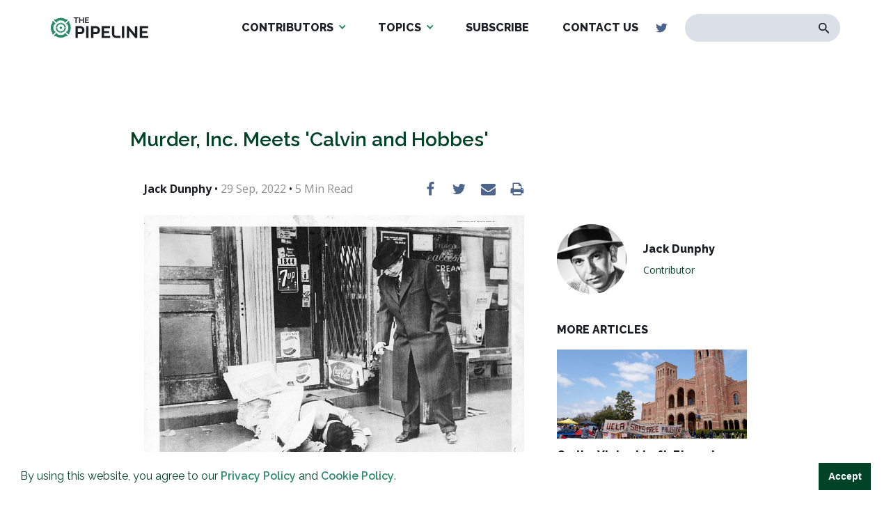

--- FILE ---
content_type: text/html; charset=UTF-8
request_url: https://the-pipeline.org/murder-inc-meets-calvin-and-hobbes/
body_size: 17547
content:
<!DOCTYPE html>
<html dir="ltr" lang="en-US" prefix="og: https://ogp.me/ns#" >
<head>
<meta charset="UTF-8">
<meta name="viewport" content="width=device-width, initial-scale=1.0">
<!-- WP_HEAD() START -->
<title>Murder, Inc. Meets 'Calvin and Hobbes' | The Pipeline</title>
<link rel="preload" as="style" href="https://fonts.googleapis.com/css?family=Open+Sans:100,200,300,400,500,600,700,800,900|Source+Sans+Pro:100,200,300,400,500,600,700,800,900" >
<link rel="stylesheet" href="https://fonts.googleapis.com/css?family=Open+Sans:100,200,300,400,500,600,700,800,900|Source+Sans+Pro:100,200,300,400,500,600,700,800,900">

		<!-- All in One SEO 4.6.6 - aioseo.com -->
		<meta name="description" content="It’s fun to play “pretend,” but one can only play it for so long." />
		<meta name="robots" content="max-image-preview:large" />
		<meta name="google-site-verification" content="A7F04y_9dbINGahP80EyXXUwwZoBZVpV0C1PTzdnumg" />
		<link rel="canonical" href="https://the-pipeline.org/murder-inc-meets-calvin-and-hobbes/" />
		<meta name="generator" content="All in One SEO (AIOSEO) 4.6.6" />
		<meta property="og:locale" content="en_US" />
		<meta property="og:site_name" content="The Pipeline" />
		<meta property="og:type" content="article" />
		<meta property="og:title" content="Murder, Inc. Meets &#039;Calvin and Hobbes&#039; | The Pipeline" />
		<meta property="og:description" content="It’s fun to play “pretend,” but one can only play it for so long." />
		<meta property="og:url" content="https://the-pipeline.org/murder-inc-meets-calvin-and-hobbes/" />
		<meta property="og:image" content="https://the-pipeline.org/wp-content/uploads/2022/09/GettyImages-159822263.jpg" />
		<meta property="og:image:secure_url" content="https://the-pipeline.org/wp-content/uploads/2022/09/GettyImages-159822263.jpg" />
		<meta property="og:image:width" content="1024" />
		<meta property="og:image:height" content="825" />
		<meta property="article:published_time" content="2022-09-29T17:42:03+00:00" />
		<meta property="article:modified_time" content="2022-09-29T17:57:34+00:00" />
		<meta name="twitter:card" content="summary" />
		<meta name="twitter:title" content="Murder, Inc. Meets &#039;Calvin and Hobbes&#039; | The Pipeline" />
		<meta name="twitter:description" content="It’s fun to play “pretend,” but one can only play it for so long." />
		<meta name="twitter:image" content="https://the-pipeline.org/wp-content/uploads/2022/09/GettyImages-159822263.jpg" />
		<meta name="google" content="nositelinkssearchbox" />
		<script type="application/ld+json" class="aioseo-schema">
			{"@context":"https:\/\/schema.org","@graph":[{"@type":"Article","@id":"https:\/\/the-pipeline.org\/murder-inc-meets-calvin-and-hobbes\/#article","name":"Murder, Inc. Meets 'Calvin and Hobbes' | The Pipeline","headline":"Murder, Inc. Meets 'Calvin and Hobbes'","author":{"@id":"https:\/\/the-pipeline.org\/author\/jack-dunphy\/#author"},"publisher":{"@id":"https:\/\/the-pipeline.org\/#organization"},"image":{"@type":"ImageObject","url":"https:\/\/the-pipeline.org\/wp-content\/uploads\/2022\/09\/GettyImages-159822263.jpg","width":1024,"height":825,"caption":"No longer \"let's pretend.\""},"datePublished":"2022-09-29T13:42:03-04:00","dateModified":"2022-09-29T13:57:34-04:00","inLanguage":"en-US","commentCount":3,"mainEntityOfPage":{"@id":"https:\/\/the-pipeline.org\/murder-inc-meets-calvin-and-hobbes\/#webpage"},"isPartOf":{"@id":"https:\/\/the-pipeline.org\/murder-inc-meets-calvin-and-hobbes\/#webpage"},"articleSection":"Featured, Bill Bratton, Calvin and Hobbes, Chicago, crime, George Flloyd, New York City"},{"@type":"BreadcrumbList","@id":"https:\/\/the-pipeline.org\/murder-inc-meets-calvin-and-hobbes\/#breadcrumblist","itemListElement":[{"@type":"ListItem","@id":"https:\/\/the-pipeline.org\/#listItem","position":1,"name":"Home","item":"https:\/\/the-pipeline.org\/","nextItem":"https:\/\/the-pipeline.org\/murder-inc-meets-calvin-and-hobbes\/#listItem"},{"@type":"ListItem","@id":"https:\/\/the-pipeline.org\/murder-inc-meets-calvin-and-hobbes\/#listItem","position":2,"name":"Murder, Inc. Meets 'Calvin and Hobbes'","previousItem":"https:\/\/the-pipeline.org\/#listItem"}]},{"@type":"Organization","@id":"https:\/\/the-pipeline.org\/#organization","name":"The Pipeline","description":"Exposing the Environmentalist Movement","url":"https:\/\/the-pipeline.org\/","logo":{"@type":"ImageObject","url":"https:\/\/the-pipeline.org\/wp-content\/uploads\/2019\/05\/logo-dark.svg","@id":"https:\/\/the-pipeline.org\/murder-inc-meets-calvin-and-hobbes\/#organizationLogo","width":231,"height":50},"image":{"@id":"https:\/\/the-pipeline.org\/murder-inc-meets-calvin-and-hobbes\/#organizationLogo"}},{"@type":"Person","@id":"https:\/\/the-pipeline.org\/author\/jack-dunphy\/#author","url":"https:\/\/the-pipeline.org\/author\/jack-dunphy\/","name":"Jack Dunphy"},{"@type":"WebPage","@id":"https:\/\/the-pipeline.org\/murder-inc-meets-calvin-and-hobbes\/#webpage","url":"https:\/\/the-pipeline.org\/murder-inc-meets-calvin-and-hobbes\/","name":"Murder, Inc. Meets 'Calvin and Hobbes' | The Pipeline","description":"It\u2019s fun to play \u201cpretend,\u201d but one can only play it for so long.","inLanguage":"en-US","isPartOf":{"@id":"https:\/\/the-pipeline.org\/#website"},"breadcrumb":{"@id":"https:\/\/the-pipeline.org\/murder-inc-meets-calvin-and-hobbes\/#breadcrumblist"},"author":{"@id":"https:\/\/the-pipeline.org\/author\/jack-dunphy\/#author"},"creator":{"@id":"https:\/\/the-pipeline.org\/author\/jack-dunphy\/#author"},"image":{"@type":"ImageObject","url":"https:\/\/the-pipeline.org\/wp-content\/uploads\/2022\/09\/GettyImages-159822263.jpg","@id":"https:\/\/the-pipeline.org\/murder-inc-meets-calvin-and-hobbes\/#mainImage","width":1024,"height":825,"caption":"No longer \"let's pretend.\""},"primaryImageOfPage":{"@id":"https:\/\/the-pipeline.org\/murder-inc-meets-calvin-and-hobbes\/#mainImage"},"datePublished":"2022-09-29T13:42:03-04:00","dateModified":"2022-09-29T13:57:34-04:00"},{"@type":"WebSite","@id":"https:\/\/the-pipeline.org\/#website","url":"https:\/\/the-pipeline.org\/","name":"The Pipeline","description":"Exposing the Environmentalist Movement","inLanguage":"en-US","publisher":{"@id":"https:\/\/the-pipeline.org\/#organization"}}]}
		</script>
		<!-- All in One SEO -->

<link rel="alternate" type="application/rss+xml" title="The Pipeline &raquo; Murder, Inc. Meets &#039;Calvin and Hobbes&#039; Comments Feed" href="https://the-pipeline.org/murder-inc-meets-calvin-and-hobbes/feed/" />
<link rel='stylesheet' id='wp-block-library-css' href='https://the-pipeline.org/wp-includes/css/dist/block-library/style.min.css?ver=6.5.5' type='text/css' media='all' />
<style id='safe-svg-svg-icon-style-inline-css' type='text/css'>
.safe-svg-cover{text-align:center}.safe-svg-cover .safe-svg-inside{display:inline-block;max-width:100%}.safe-svg-cover svg{height:100%;max-height:100%;max-width:100%;width:100%}

</style>
<link rel='stylesheet' id='awsm-ead-public-css' href='https://the-pipeline.org/wp-content/plugins/embed-any-document/css/embed-public.min.css?ver=2.7.4' type='text/css' media='all' />
<link rel='stylesheet' id='mpp_gutenberg-css' href='https://the-pipeline.org/wp-content/plugins/metronet-profile-picture/dist/blocks.style.build.css?ver=2.6.2' type='text/css' media='all' />
<style id='classic-theme-styles-inline-css' type='text/css'>
/*! This file is auto-generated */
.wp-block-button__link{color:#fff;background-color:#32373c;border-radius:9999px;box-shadow:none;text-decoration:none;padding:calc(.667em + 2px) calc(1.333em + 2px);font-size:1.125em}.wp-block-file__button{background:#32373c;color:#fff;text-decoration:none}
</style>
<style id='global-styles-inline-css' type='text/css'>
body{--wp--preset--color--black: #000000;--wp--preset--color--cyan-bluish-gray: #abb8c3;--wp--preset--color--white: #ffffff;--wp--preset--color--pale-pink: #f78da7;--wp--preset--color--vivid-red: #cf2e2e;--wp--preset--color--luminous-vivid-orange: #ff6900;--wp--preset--color--luminous-vivid-amber: #fcb900;--wp--preset--color--light-green-cyan: #7bdcb5;--wp--preset--color--vivid-green-cyan: #00d084;--wp--preset--color--pale-cyan-blue: #8ed1fc;--wp--preset--color--vivid-cyan-blue: #0693e3;--wp--preset--color--vivid-purple: #9b51e0;--wp--preset--gradient--vivid-cyan-blue-to-vivid-purple: linear-gradient(135deg,rgba(6,147,227,1) 0%,rgb(155,81,224) 100%);--wp--preset--gradient--light-green-cyan-to-vivid-green-cyan: linear-gradient(135deg,rgb(122,220,180) 0%,rgb(0,208,130) 100%);--wp--preset--gradient--luminous-vivid-amber-to-luminous-vivid-orange: linear-gradient(135deg,rgba(252,185,0,1) 0%,rgba(255,105,0,1) 100%);--wp--preset--gradient--luminous-vivid-orange-to-vivid-red: linear-gradient(135deg,rgba(255,105,0,1) 0%,rgb(207,46,46) 100%);--wp--preset--gradient--very-light-gray-to-cyan-bluish-gray: linear-gradient(135deg,rgb(238,238,238) 0%,rgb(169,184,195) 100%);--wp--preset--gradient--cool-to-warm-spectrum: linear-gradient(135deg,rgb(74,234,220) 0%,rgb(151,120,209) 20%,rgb(207,42,186) 40%,rgb(238,44,130) 60%,rgb(251,105,98) 80%,rgb(254,248,76) 100%);--wp--preset--gradient--blush-light-purple: linear-gradient(135deg,rgb(255,206,236) 0%,rgb(152,150,240) 100%);--wp--preset--gradient--blush-bordeaux: linear-gradient(135deg,rgb(254,205,165) 0%,rgb(254,45,45) 50%,rgb(107,0,62) 100%);--wp--preset--gradient--luminous-dusk: linear-gradient(135deg,rgb(255,203,112) 0%,rgb(199,81,192) 50%,rgb(65,88,208) 100%);--wp--preset--gradient--pale-ocean: linear-gradient(135deg,rgb(255,245,203) 0%,rgb(182,227,212) 50%,rgb(51,167,181) 100%);--wp--preset--gradient--electric-grass: linear-gradient(135deg,rgb(202,248,128) 0%,rgb(113,206,126) 100%);--wp--preset--gradient--midnight: linear-gradient(135deg,rgb(2,3,129) 0%,rgb(40,116,252) 100%);--wp--preset--font-size--small: 13px;--wp--preset--font-size--medium: 20px;--wp--preset--font-size--large: 36px;--wp--preset--font-size--x-large: 42px;--wp--preset--spacing--20: 0.44rem;--wp--preset--spacing--30: 0.67rem;--wp--preset--spacing--40: 1rem;--wp--preset--spacing--50: 1.5rem;--wp--preset--spacing--60: 2.25rem;--wp--preset--spacing--70: 3.38rem;--wp--preset--spacing--80: 5.06rem;--wp--preset--shadow--natural: 6px 6px 9px rgba(0, 0, 0, 0.2);--wp--preset--shadow--deep: 12px 12px 50px rgba(0, 0, 0, 0.4);--wp--preset--shadow--sharp: 6px 6px 0px rgba(0, 0, 0, 0.2);--wp--preset--shadow--outlined: 6px 6px 0px -3px rgba(255, 255, 255, 1), 6px 6px rgba(0, 0, 0, 1);--wp--preset--shadow--crisp: 6px 6px 0px rgba(0, 0, 0, 1);}:where(.is-layout-flex){gap: 0.5em;}:where(.is-layout-grid){gap: 0.5em;}body .is-layout-flex{display: flex;}body .is-layout-flex{flex-wrap: wrap;align-items: center;}body .is-layout-flex > *{margin: 0;}body .is-layout-grid{display: grid;}body .is-layout-grid > *{margin: 0;}:where(.wp-block-columns.is-layout-flex){gap: 2em;}:where(.wp-block-columns.is-layout-grid){gap: 2em;}:where(.wp-block-post-template.is-layout-flex){gap: 1.25em;}:where(.wp-block-post-template.is-layout-grid){gap: 1.25em;}.has-black-color{color: var(--wp--preset--color--black) !important;}.has-cyan-bluish-gray-color{color: var(--wp--preset--color--cyan-bluish-gray) !important;}.has-white-color{color: var(--wp--preset--color--white) !important;}.has-pale-pink-color{color: var(--wp--preset--color--pale-pink) !important;}.has-vivid-red-color{color: var(--wp--preset--color--vivid-red) !important;}.has-luminous-vivid-orange-color{color: var(--wp--preset--color--luminous-vivid-orange) !important;}.has-luminous-vivid-amber-color{color: var(--wp--preset--color--luminous-vivid-amber) !important;}.has-light-green-cyan-color{color: var(--wp--preset--color--light-green-cyan) !important;}.has-vivid-green-cyan-color{color: var(--wp--preset--color--vivid-green-cyan) !important;}.has-pale-cyan-blue-color{color: var(--wp--preset--color--pale-cyan-blue) !important;}.has-vivid-cyan-blue-color{color: var(--wp--preset--color--vivid-cyan-blue) !important;}.has-vivid-purple-color{color: var(--wp--preset--color--vivid-purple) !important;}.has-black-background-color{background-color: var(--wp--preset--color--black) !important;}.has-cyan-bluish-gray-background-color{background-color: var(--wp--preset--color--cyan-bluish-gray) !important;}.has-white-background-color{background-color: var(--wp--preset--color--white) !important;}.has-pale-pink-background-color{background-color: var(--wp--preset--color--pale-pink) !important;}.has-vivid-red-background-color{background-color: var(--wp--preset--color--vivid-red) !important;}.has-luminous-vivid-orange-background-color{background-color: var(--wp--preset--color--luminous-vivid-orange) !important;}.has-luminous-vivid-amber-background-color{background-color: var(--wp--preset--color--luminous-vivid-amber) !important;}.has-light-green-cyan-background-color{background-color: var(--wp--preset--color--light-green-cyan) !important;}.has-vivid-green-cyan-background-color{background-color: var(--wp--preset--color--vivid-green-cyan) !important;}.has-pale-cyan-blue-background-color{background-color: var(--wp--preset--color--pale-cyan-blue) !important;}.has-vivid-cyan-blue-background-color{background-color: var(--wp--preset--color--vivid-cyan-blue) !important;}.has-vivid-purple-background-color{background-color: var(--wp--preset--color--vivid-purple) !important;}.has-black-border-color{border-color: var(--wp--preset--color--black) !important;}.has-cyan-bluish-gray-border-color{border-color: var(--wp--preset--color--cyan-bluish-gray) !important;}.has-white-border-color{border-color: var(--wp--preset--color--white) !important;}.has-pale-pink-border-color{border-color: var(--wp--preset--color--pale-pink) !important;}.has-vivid-red-border-color{border-color: var(--wp--preset--color--vivid-red) !important;}.has-luminous-vivid-orange-border-color{border-color: var(--wp--preset--color--luminous-vivid-orange) !important;}.has-luminous-vivid-amber-border-color{border-color: var(--wp--preset--color--luminous-vivid-amber) !important;}.has-light-green-cyan-border-color{border-color: var(--wp--preset--color--light-green-cyan) !important;}.has-vivid-green-cyan-border-color{border-color: var(--wp--preset--color--vivid-green-cyan) !important;}.has-pale-cyan-blue-border-color{border-color: var(--wp--preset--color--pale-cyan-blue) !important;}.has-vivid-cyan-blue-border-color{border-color: var(--wp--preset--color--vivid-cyan-blue) !important;}.has-vivid-purple-border-color{border-color: var(--wp--preset--color--vivid-purple) !important;}.has-vivid-cyan-blue-to-vivid-purple-gradient-background{background: var(--wp--preset--gradient--vivid-cyan-blue-to-vivid-purple) !important;}.has-light-green-cyan-to-vivid-green-cyan-gradient-background{background: var(--wp--preset--gradient--light-green-cyan-to-vivid-green-cyan) !important;}.has-luminous-vivid-amber-to-luminous-vivid-orange-gradient-background{background: var(--wp--preset--gradient--luminous-vivid-amber-to-luminous-vivid-orange) !important;}.has-luminous-vivid-orange-to-vivid-red-gradient-background{background: var(--wp--preset--gradient--luminous-vivid-orange-to-vivid-red) !important;}.has-very-light-gray-to-cyan-bluish-gray-gradient-background{background: var(--wp--preset--gradient--very-light-gray-to-cyan-bluish-gray) !important;}.has-cool-to-warm-spectrum-gradient-background{background: var(--wp--preset--gradient--cool-to-warm-spectrum) !important;}.has-blush-light-purple-gradient-background{background: var(--wp--preset--gradient--blush-light-purple) !important;}.has-blush-bordeaux-gradient-background{background: var(--wp--preset--gradient--blush-bordeaux) !important;}.has-luminous-dusk-gradient-background{background: var(--wp--preset--gradient--luminous-dusk) !important;}.has-pale-ocean-gradient-background{background: var(--wp--preset--gradient--pale-ocean) !important;}.has-electric-grass-gradient-background{background: var(--wp--preset--gradient--electric-grass) !important;}.has-midnight-gradient-background{background: var(--wp--preset--gradient--midnight) !important;}.has-small-font-size{font-size: var(--wp--preset--font-size--small) !important;}.has-medium-font-size{font-size: var(--wp--preset--font-size--medium) !important;}.has-large-font-size{font-size: var(--wp--preset--font-size--large) !important;}.has-x-large-font-size{font-size: var(--wp--preset--font-size--x-large) !important;}
.wp-block-navigation a:where(:not(.wp-element-button)){color: inherit;}
:where(.wp-block-post-template.is-layout-flex){gap: 1.25em;}:where(.wp-block-post-template.is-layout-grid){gap: 1.25em;}
:where(.wp-block-columns.is-layout-flex){gap: 2em;}:where(.wp-block-columns.is-layout-grid){gap: 2em;}
.wp-block-pullquote{font-size: 1.5em;line-height: 1.6;}
</style>
<link rel='stylesheet' id='oxygen-css' href='https://the-pipeline.org/wp-content/plugins/oxygen/component-framework/oxygen.css?ver=4.3' type='text/css' media='all' />
<link rel='stylesheet' id='main_css-css' href='https://the-pipeline.org/wp-content/plugins/nitrogen/assets/style.css?ver=1614884321' type='text/css' media='all' />
<link rel='stylesheet' id='lightgallery-css-css' href='https://the-pipeline.org/wp-content/plugins/nitrogen/assets/js/vendor/lightgallery/css/lightgallery.css?ver=6.5.5' type='text/css' media='all' />
<script type="text/javascript" src="https://the-pipeline.org/wp-includes/js/jquery/jquery.min.js?ver=3.7.1" id="jquery-core-js"></script>
<link rel="https://api.w.org/" href="https://the-pipeline.org/wp-json/" /><link rel="alternate" type="application/json" href="https://the-pipeline.org/wp-json/wp/v2/posts/15429" /><link rel="EditURI" type="application/rsd+xml" title="RSD" href="https://the-pipeline.org/xmlrpc.php?rsd" />
<meta name="generator" content="WordPress 6.5.5" />
<link rel='shortlink' href='https://the-pipeline.org/?p=15429' />
<link rel="alternate" type="application/json+oembed" href="https://the-pipeline.org/wp-json/oembed/1.0/embed?url=https%3A%2F%2Fthe-pipeline.org%2Fmurder-inc-meets-calvin-and-hobbes%2F" />
<link rel="alternate" type="text/xml+oembed" href="https://the-pipeline.org/wp-json/oembed/1.0/embed?url=https%3A%2F%2Fthe-pipeline.org%2Fmurder-inc-meets-calvin-and-hobbes%2F&#038;format=xml" />

<link rel="stylesheet" type="text/css" href="//cdnjs.cloudflare.com/ajax/libs/cookieconsent2/3.1.0/cookieconsent.min.css" />
<script src="//cdnjs.cloudflare.com/ajax/libs/cookieconsent2/3.1.0/cookieconsent.min.js"></script>
<script>
window.addEventListener("load", function(){
window.cookieconsent.initialise({
  "palette": {
    "popup": {
      "background": "#ffffff",
      "text": "#014326"
    },
    "button": {
      "background": "#014326",
      "text": "#ffffff",
    }
  },
  "showLink": false,
  "content": {
    "message": "By using this website, you agree to our <a href=\"/privacy-policy/\" target=\"_blank\">Privacy Policy</a> and <a href=\"/cookie-policy/\" target=\"_blank\">Cookie Policy</a>.",
          "dismiss": "Accept"
  }
})});
</script><meta name="cronrate" content=""/>
<!-- Global site tag (gtag.js) - Google Analytics -->
<script async src="https://www.googletagmanager.com/gtag/js?id=UA-143516808-1"></script>
<script>
  window.dataLayer = window.dataLayer || [];
  function gtag(){dataLayer.push(arguments);}
  gtag('js', new Date());

  gtag('config', 'UA-143516808-1');
</script><link rel="icon" href="https://the-pipeline.org/wp-content/uploads/2019/05/The-Pipeline-Favicon-web-500x500--48x48.png" sizes="32x32" />
<link rel="icon" href="https://the-pipeline.org/wp-content/uploads/2019/05/The-Pipeline-Favicon-web-500x500--300x300.png" sizes="192x192" />
<link rel="apple-touch-icon" href="https://the-pipeline.org/wp-content/uploads/2019/05/The-Pipeline-Favicon-web-500x500--300x300.png" />
<meta name="msapplication-TileImage" content="https://the-pipeline.org/wp-content/uploads/2019/05/The-Pipeline-Favicon-web-500x500--300x300.png" />
<link rel='stylesheet' id='oxygen-cache-10-css' href='//the-pipeline.org/wp-content/uploads/oxygen/css/10.css?cache=1684531600&#038;ver=6.5.5' type='text/css' media='all' />
<link rel='stylesheet' id='oxygen-cache-11-css' href='//the-pipeline.org/wp-content/uploads/oxygen/css/11.css?cache=1684531600&#038;ver=6.5.5' type='text/css' media='all' />
<link rel='stylesheet' id='oxygen-cache-38-css' href='//the-pipeline.org/wp-content/uploads/oxygen/css/38.css?cache=1684531597&#038;ver=6.5.5' type='text/css' media='all' />
<link rel='stylesheet' id='oxygen-universal-styles-css' href='//the-pipeline.org/wp-content/uploads/oxygen/css/universal.css?cache=1687553150&#038;ver=6.5.5' type='text/css' media='all' />
<!-- END OF WP_HEAD() -->
</head>
<body class="post-template-default single single-post postid-15429 single-format-standard  wp-embed-responsive oxygen-body" >




						<header id="section-2-11" class=" ct-section" ><div class="ct-section-inner-wrap"><div id="new_columns-4-11" class="ct-new-columns" ><div id="div_block-5-11" class="ct-div-block" ><a id="link-9-11" class="ct-link" href="https://the-pipeline.org/home/" target="_self"  ><img  id="image-8-11" alt="" src="https://the-pipeline.org/wp-content/uploads/2019/05/logo-dark.svg" class="ct-image"/></a></div><div id="div_block-6-11" class="ct-div-block" ><nav id="_nav_menu-7-11" class="oxy-nav-menu oxy-nav-menu-dropdowns oxy-nav-menu-dropdown-arrow" ><div class='oxy-menu-toggle'><div class='oxy-nav-menu-hamburger-wrap'><div class='oxy-nav-menu-hamburger'><div class='oxy-nav-menu-hamburger-line'></div><div class='oxy-nav-menu-hamburger-line'></div><div class='oxy-nav-menu-hamburger-line'></div></div></div></div><div class="menu-main-menu-container"><ul id="menu-main-menu" class="oxy-nav-menu-list"><li id="menu-item-102" class="menu-item menu-item-type-post_type menu-item-object-page menu-item-has-children menu-item-102"><a href="https://the-pipeline.org/authors/">Contributors</a>
<ul class="sub-menu">
	<li id="menu-item-104" class="menu-item menu-item-type-custom menu-item-object-custom menu-item-104"><a href="/author/michael-walsh/">Michael Walsh</a></li>
	<li id="menu-item-103" class="menu-item menu-item-type-custom menu-item-object-custom menu-item-103"><a href="/author/johnosullivan/">John O'Sullivan</a></li>
	<li id="menu-item-1435" class="menu-item menu-item-type-custom menu-item-object-custom menu-item-1435"><a href="/author/fsullivan">Tom Finnerty</a></li>
	<li id="menu-item-3554" class="menu-item menu-item-type-custom menu-item-object-custom menu-item-3554"><a href="/author/alexander-scipio/">David Cavena</a></li>
	<li id="menu-item-5559" class="menu-item menu-item-type-custom menu-item-object-custom menu-item-5559"><a href="https://the-pipeline.org/author/jack-dunphy/">Jack Dunphy</a></li>
	<li id="menu-item-1545" class="menu-item menu-item-type-custom menu-item-object-custom menu-item-1545"><a href="/author/clarice-feldman/">Clarice Feldman</a></li>
	<li id="menu-item-9890" class="menu-item menu-item-type-custom menu-item-object-custom menu-item-9890"><a href="https://the-pipeline.org/author/richard-fernandez/">Richard Fernandez</a></li>
	<li id="menu-item-11959" class="menu-item menu-item-type-custom menu-item-object-custom menu-item-11959"><a href="https://the-pipeline.org/author/steven-hayward/">Steven F. Hayward</a></li>
	<li id="menu-item-1547" class="menu-item menu-item-type-custom menu-item-object-custom menu-item-1547"><a href="/author/jenny-kennedy/">Jenny Kennedy</a></li>
	<li id="menu-item-18808" class="menu-item menu-item-type-custom menu-item-object-custom menu-item-18808"><a href="https://the-pipeline.org/author/elizabeth-nickson/">Elizabeth Nickson</a></li>
	<li id="menu-item-1548" class="menu-item menu-item-type-custom menu-item-object-custom menu-item-1548"><a href="/author/joan-sammon/">Joan Sammon</a></li>
	<li id="menu-item-4348" class="menu-item menu-item-type-custom menu-item-object-custom menu-item-4348"><a href="https://the-pipeline.org/author/peter-smith/">Peter Smith</a></li>
	<li id="menu-item-24410" class="menu-item menu-item-type-custom menu-item-object-custom menu-item-24410"><a href="https://the-pipeline.org/author/buck-throckmorton/">Buck Throckmorton</a></li>
	<li id="menu-item-3268" class="menu-item menu-item-type-custom menu-item-object-custom menu-item-3268"><a href="/author/rich-trzupek/">Rich Trzupek</a></li>
</ul>
</li>
<li id="menu-item-20441" class="menu-item menu-item-type-custom menu-item-object-custom menu-item-has-children menu-item-20441"><a href="#">Topics</a>
<ul class="sub-menu">
	<li id="menu-item-20444" class="menu-item menu-item-type-custom menu-item-object-custom menu-item-20444"><a href="https://the-pipeline.org/tag/against-the-great-reset/">Against the Great Reset</a></li>
	<li id="menu-item-20443" class="menu-item menu-item-type-custom menu-item-object-custom menu-item-20443"><a href="https://the-pipeline.org/tag/climate-change/">Climate Change</a></li>
	<li id="menu-item-20445" class="menu-item menu-item-type-custom menu-item-object-custom menu-item-20445"><a href="https://the-pipeline.org/tag/environmentalism/">Environmentalism</a></li>
	<li id="menu-item-20446" class="menu-item menu-item-type-custom menu-item-object-custom menu-item-20446"><a href="https://the-pipeline.org/tag/electric-vehicles/">Electric Vehicles</a></li>
	<li id="menu-item-20447" class="menu-item menu-item-type-custom menu-item-object-custom menu-item-20447"><a href="https://the-pipeline.org/tag/energy/">Energy</a></li>
	<li id="menu-item-20448" class="menu-item menu-item-type-custom menu-item-object-custom menu-item-20448"><a href="https://the-pipeline.org/tag/fossil-fuels/">Fossil Fuels</a></li>
	<li id="menu-item-20449" class="menu-item menu-item-type-custom menu-item-object-custom menu-item-20449"><a href="https://the-pipeline.org/tag/net-zero/">Net-Zero</a></li>
	<li id="menu-item-20450" class="menu-item menu-item-type-custom menu-item-object-custom menu-item-20450"><a href="https://the-pipeline.org/tag/covid-19/">COVID-19</a></li>
	<li id="menu-item-20451" class="menu-item menu-item-type-custom menu-item-object-custom menu-item-20451"><a href="https://the-pipeline.org/tag/wind-and-solar/">Wind and Solar</a></li>
</ul>
</li>
<li id="menu-item-12298" class="menu-item menu-item-type-custom menu-item-object-custom menu-item-12298"><a target="_blank" rel="noopener" href="https://thisweekatthepipeline.substack.com/">Subscribe</a></li>
<li id="menu-item-26" class="menu-item menu-item-type-post_type menu-item-object-page menu-item-26"><a href="https://the-pipeline.org/contact-us/">Contact Us</a></li>
</ul></div></nav><div id="div_block-10-11" class="ct-div-block" ><a id="link-12-11" class="ct-link" href="#" target="_self"  ><div id="fancy_icon-11-11" class="ct-fancy-icon" ><svg id="svg-fancy_icon-11-11"><use xlink:href="#FontAwesomeicon-facebook-official"></use></svg></div></a><a id="link-13-11" class="ct-link" href="https://twitter.com/_ThePipeline_" target="_self"  ><div id="fancy_icon-14-11" class="ct-fancy-icon" ><svg id="svg-fancy_icon-14-11"><use xlink:href="#FontAwesomeicon-twitter"></use></svg></div></a></div>
                <div id="_search_form-15-11" class="oxy-search-form" >
                <form role="search" method="get" id="searchform" class="searchform" action="https://the-pipeline.org/" >
    <div><label class="screen-reader-text" for="s">Search for:</label>
    <input type="text" value="" name="s" id="s" />
    <button type="submit" id="searchsubmit" value="Search"><img src="/wp-content/uploads/2019/05/search-icon.svg" alt="Search Icon"></button>
    </div>
    </form>                </div>
        
        <div id="code_block-20-11" class="ct-code-block mobile-btn" ><div class="mobile-button">
	<span>Menu</span>
	<div class="bars">
		<div></div>
		<div></div>
		<div></div>
	</div>
</div></div></div></div><div id="code_block-21-11" class="ct-code-block" ><div class="progress-container">
    <div class="progress-bar" id="myBar"></div>
  </div> </div><div id="code_block-22-11" class="ct-code-block" ><style>
  #link-12-11,
  #link-20-10,
  #link-22-15 {
    display: none;
  }
</style></div></div></header><div id="div_block-16-11" class="ct-div-block mobile-menu" ><div id="code_block-17-11" class="ct-code-block" ><div class="menu-col">
	<div class="menu-mobile-menu-container"><ul id="menu-mobile-menu" class="menu"><li id="menu-item-105" class="menu-item menu-item-type-post_type menu-item-object-page menu-item-home menu-item-105"><a href="https://the-pipeline.org/">Home</a></li>
<li id="menu-item-96" class="menu-item menu-item-type-post_type menu-item-object-page menu-item-96"><a href="https://the-pipeline.org/featured-articles/">News</a></li>
<li id="menu-item-12299" class="menu-item menu-item-type-custom menu-item-object-custom menu-item-12299"><a href="https://thisweekatthepipeline.substack.com/">Subscribe</a></li>
<li id="menu-item-98" class="menu-item menu-item-type-post_type menu-item-object-page menu-item-98"><a href="https://the-pipeline.org/contact-us/">Contact Us</a></li>
</ul></div></div>
<div class="menu-col">
	<div class="menu-footer-authors-container"><ul id="menu-footer-authors" class="menu"><li id="menu-item-32" class="menu-item menu-item-type-post_type menu-item-object-page menu-item-has-children menu-item-32"><a href="https://the-pipeline.org/authors/">Authors</a>
<ul class="sub-menu">
	<li id="menu-item-51" class="menu-item menu-item-type-custom menu-item-object-custom menu-item-51"><a href="/author/michael-walsh">Michael Walsh</a></li>
	<li id="menu-item-50" class="menu-item menu-item-type-custom menu-item-object-custom menu-item-50"><a href="/author/johnosullivan">John O'Sullivan</a></li>
	<li id="menu-item-3269" class="menu-item menu-item-type-custom menu-item-object-custom menu-item-3269"><a href="/author/fsullivan/">Tom Finnerty</a></li>
</ul>
</li>
</ul></div></div>
<div class="menu-col">
	<div  class="menu-col-inner">
		<a id="link-16-10" class="ct-link" href="#" target="_self">
			<div id="fancy_icon-15-10" class="ct-fancy-icon">
				<svg id="svg-fancy_icon-15-10">
					<use xlink:href="#FontAwesomeicon-facebook-official"></use>
				</svg>
			</div>
		</a>
		<a id="link-17-10" class="ct-link" href="#" target="_self">
			<div id="fancy_icon-18-10" class="ct-fancy-icon">
				<svg id="svg-fancy_icon-18-10">
					<use xlink:href="#FontAwesomeicon-twitter"></use>
				</svg>
			</div>
		</a>
	</div>
</div>
<div class="menu-col about">
	<div class="menu-col-inner">
       <h3><a href="/mission-statement-for-the-pipeline/">About Us</a></h3>
		<p>THE PIPELINE is dedicated to exposing the Environmentalist Movement's undermining of freedom and prosperity across the Anglosphere and beyond.</p>
	</div>
</div></div></div><section id="section-3-38" class=" ct-section top bottom" ><div class="ct-section-inner-wrap"><h1 id="headline-4-38" class="ct-headline"><span id="span-5-38" class="ct-span" >Murder, Inc. Meets 'Calvin and Hobbes'</span></h1><div id="new_columns-7-38" class="ct-new-columns" ><div id="div_block-8-38" class="ct-div-block" ><div id="code_block-6-38" class="ct-code-block" ><div class="extra"><span class="author">Jack Dunphy</span> • <span class="date">29 Sep, 2022</span> • <span class="read-time"><span class="span-reading-time rt-reading-time"><span class="rt-label rt-prefix"></span> <span class="rt-time"> 5</span> <span class="rt-label rt-postfix"></span></span> Min Read</span></div>
<div class="social-media">
	<div class="share">
      <a target="_blank" href="https://www.facebook.com/sharer/sharer.php?u=https://the-pipeline.org/murder-inc-meets-calvin-and-hobbes/">
			<svg id="FontAwesomeicon-facebook" viewBox="0 0 19 32" width="100%" height="100%"><title>facebook</title><path class="path1" d="M17.125 0.214v4.714h-2.804q-1.536 0-2.071 0.643t-0.536 1.929v3.375h5.232l-0.696 5.286h-4.536v13.554h-5.464v-13.554h-4.554v-5.286h4.554v-3.893q0-3.321 1.857-5.152t4.946-1.83q2.625 0 4.071 0.214z"></path></svg>
		</a>
		<a target="_blank" href="https://twitter.com/share?text=Murder, Inc. Meets 'Calvin and Hobbes' -&url=https://the-pipeline.org/murder-inc-meets-calvin-and-hobbes/">
			<svg id="FontAwesomeicon-twitter" viewBox="0 0 30 32" width="100%" height="100%"><title>twitter</title><path class="path1" d="M28.929 7.286q-1.196 1.75-2.893 2.982 0.018 0.25 0.018 0.75 0 2.321-0.679 4.634t-2.063 4.437-3.295 3.759-4.607 2.607-5.768 0.973q-4.839 0-8.857-2.589 0.625 0.071 1.393 0.071 4.018 0 7.161-2.464-1.875-0.036-3.357-1.152t-2.036-2.848q0.589 0.089 1.089 0.089 0.768 0 1.518-0.196-2-0.411-3.313-1.991t-1.313-3.67v-0.071q1.214 0.679 2.607 0.732-1.179-0.786-1.875-2.054t-0.696-2.75q0-1.571 0.786-2.911 2.161 2.661 5.259 4.259t6.634 1.777q-0.143-0.679-0.143-1.321 0-2.393 1.688-4.080t4.080-1.688q2.5 0 4.214 1.821 1.946-0.375 3.661-1.393-0.661 2.054-2.536 3.179 1.661-0.179 3.321-0.893z"></path></svg>
		</a>
      	<a target="_blank" href="mailto:?subject=Murder, Inc. Meets 'Calvin and Hobbes'&body=https://the-pipeline.org/murder-inc-meets-calvin-and-hobbes/">
			<svg id="FontAwesomeicon-envelope" viewBox="0 0 32 32" width="100%" height="100%"><title>envelope</title><path class="path1" d="M32 12.679v14.179q0 1.179-0.839 2.018t-2.018 0.839h-26.286q-1.179 0-2.018-0.839t-0.839-2.018v-14.179q0.786 0.875 1.804 1.554 6.464 4.393 8.875 6.161 1.018 0.75 1.652 1.17t1.688 0.857 1.964 0.438h0.036q0.911 0 1.964-0.438t1.688-0.857 1.652-1.17q3.036-2.196 8.893-6.161 1.018-0.696 1.786-1.554zM32 7.429q0 1.411-0.875 2.696t-2.179 2.196q-6.714 4.661-8.357 5.804-0.179 0.125-0.759 0.545t-0.964 0.679-0.929 0.58-1.027 0.482-0.893 0.161h-0.036q-0.411 0-0.893-0.161t-1.027-0.482-0.929-0.58-0.964-0.679-0.759-0.545q-1.625-1.143-4.679-3.259t-3.661-2.545q-1.107-0.75-2.089-2.063t-0.982-2.438q0-1.393 0.741-2.321t2.116-0.929h26.286q1.161 0 2.009 0.839t0.848 2.018z"></path></svg>
      </a>

      <a href="#" onclick="window.print();">
			<svg id="FontAwesomeicon-print" viewBox="0 0 30 32" width="100%" height="100%">
			<title>print</title>
			<path class="path1" d="M6.857 27.429h16v-4.571h-16v4.571zM6.857 16h16v-6.857h-2.857q-0.714 0-1.214-0.5t-0.5-1.214v-2.857h-11.429v11.429zM27.429 17.143q0-0.464-0.339-0.804t-0.804-0.339-0.804 0.339-0.339 0.804 0.339 0.804 0.804 0.339 0.804-0.339 0.339-0.804zM29.714 17.143v7.429q0 0.232-0.17 0.402t-0.402 0.17h-4v2.857q0 0.714-0.5 1.214t-1.214 0.5h-17.143q-0.714 0-1.214-0.5t-0.5-1.214v-2.857h-4q-0.232 0-0.402-0.17t-0.17-0.402v-7.429q0-1.411 1.009-2.42t2.42-1.009h1.143v-9.714q0-0.714 0.5-1.214t1.214-0.5h12q0.714 0 1.571 0.357t1.357 0.857l2.714 2.714q0.5 0.5 0.857 1.357t0.357 1.571v4.571h1.143q1.411 0 2.42 1.009t1.009 2.42z"></path>
			</svg>
      </a>
		
	</div>
</div></div><div id="div_block-28-38" class="ct-div-block" ><a id="link-37-38" class="ct-link lightgallery" href="https://the-pipeline.org/wp-content/uploads/2022/09/GettyImages-159822263.jpg" target="_self"  ><img  id="image-26-38" alt="" src="https://the-pipeline.org/wp-content/uploads/2022/09/GettyImages-159822263.jpg" class="ct-image"/></a><div id="text_block-29-38" class="ct-text-block" ><span id="span-30-38" class="ct-span" >No longer "let's pretend."</span></div></div><div id="text_block-11-38" class="ct-text-block" ><span id="span-25-38" class="ct-span oxy-stock-content-styles" ><p>I recall with fondness the comic strip “<a href="https://en.wikipedia.org/wiki/Calvin_and_Hobbes">Calvin and Hobbes</a>,” in which cartoonist Bill Watterson reminded us of the youthful joys of playing “pretend.” Calvin was a 6-year-old boy; Hobbes was his stuffed tiger, but when Calvin was alone, Hobbes came to extraordinary life, becoming a mordant philosopher, sage, and most of all loyal companion on Calvin’s imaginary adventures.</p>
<p>My favorites appeared on the occasional Sunday, when Calvin, in the persona of his alter-ego Spaceman Spiff, rocketed through the cosmos to battle all manner of hideous alien creatures, smiting them with his “frap-ray blaster." By the final panel, though, Spaceman Spiff most often crash-landed back on Earth, where the space monsters were revealed to be his teacher Miss Wormwood, babysitter Rosalyn, or classmate Susie Derkins. For all the joy we may have experienced in joining Calvin on his flights of imagination, Watterson could always be counted on to bring Calvin – and us – back to cruel reality. How we long for someone to do so today.</p>
<p>Yes, it’s fun to play “pretend,” but one can only play it for so long. For too many people in America today, it has become far too easy to pretend that, to cite just a few examples of fashionable delusions, the <a href="https://www.cnn.com/2022/09/28/politics/joe-biden-jackie-walorski-comment-analysis">president</a> and vice president are competent, that inflation is not a problem, that the southern border is <a href="https://www.foxnews.com/video/6312611047112">secure</a>, that men can become women and vice-versa, and, most troubling to those in my profession, that crime can be reduced by being kinder to criminals.</p>
<p>The <em>New York Times</em> recently reassured us that murder across the U.S. has trended <a href="https://www.nytimes.com/2022/09/23/briefing/crime-rates-murder-robberies-us.html">slightly downward</a> this year after a dramatic rise that began, not coincidentally, in the summer of 2020. This is welcome news, certainly, but there is little to indicate violent crime will return to its pre-George Floyd levels anytime soon.</p>
<p><iframe loading="lazy" title="Escalating Protests Nationwide Over Death Of George Floyd | NBC Nightly News" width="500" height="281" src="https://www.youtube.com/embed/q2L-8-rUM7s?feature=oembed" frameborder="0" allow="accelerometer; autoplay; clipboard-write; encrypted-media; gyroscope; picture-in-picture; web-share" referrerpolicy="strict-origin-when-cross-origin" allowfullscreen></iframe></p>
<p>And why would it? Our media and academic elites, wracked by misplaced guilt over what they have labeled “mass incarceration,” have cowed politicians into enacting policies that have hamstrung the police and emboldened criminals, with the result being an increase in crime, reversing a trend that began when crime peaked in the early 1990’s. Despite the minor decline cited in the <em>New York Times</em>, crime and disorder will in all likelihood increase until those same politicians, like Calvin in the final panel, crash land back in reality, or else are voted out and replaced by others already so grounded.</p>
<p>And how was that crime wave stemmed? By the simple acts of identifying and arresting lawbreakers, then keeping them incarcerated for long periods, thereby removing them from the society of their law-abiding fellow citizens. In New York City, for example, murders peaked at a horrifying 2,245 in 1990, or more than <em>six every day</em>. This high-water mark, or to put it more grimly but accurately, high-blood mark, came after the yearly number had remained at over 1,500 since 1972.</p>
<p>Owing to the innovative police practices instituted by <a href="https://www.gothamcenter.org/blog/the-scourge-of-the-90s-squeegee-men-and-broken-windows-policing">William Bratton</a>, who was appointed commissioner of the NYPD in 1994, murders in the city declined to 983 by 1996, when Bratton resigned, and continued falling steadily until 2019, when the figure was 319, a remarkable achievement in any case, but especially so given the two million increase in the city’s population over the same period.</p>
<blockquote class="twitter-tweet" data-width="500" data-dnt="true">
<p lang="en" dir="ltr">A blast from the past with this video we created in the early 90s while I was privileged to lead the then-separate NYC Transit Police Department. It was one of the weekly messages to help motivate the cops — and drive public support of the police. A poignant message still today. <a href="https://t.co/6bcoD79v6Y">pic.twitter.com/6bcoD79v6Y</a></p>
<p>&mdash; Bill Bratton (@CommissBratton) <a href="https://twitter.com/CommissBratton/status/1549908466701111300?ref_src=twsrc%5Etfw">July 21, 2022</a></p></blockquote>
<p><script async src="https://platform.twitter.com/widgets.js" charset="utf-8"></script></p>
<p>And yet, since the death of George Floyd in May 2020, when the great national game of “pretend” spread more rapidly and thoroughly than even Covid, it’s being undone. There were 468 murders in New York City in 2020 and 488 in 2021, figures that are acceptable to the city’s pols and those in Albany, who coldly calculate that the added deaths are an acceptable price to pay for greater “equity” in the criminal justice system, which in turn yield favorable mentions in the sacred text of the modern left, the <em>New York Times</em>.</p>
<p>While the national murder trend is slightly downward, some cities in the country are still experiencing frightening increases. In Birmingham, Ala., murders are <a href="https://police.birminghamal.gov/wp-content/uploads/2022/09/Part-I-YTD-as-of-September-18-2022.pdf">up 34 percent</a> from the same period last year, the same increase seen in <a href="https://council.nola.gov/committees/criminal-justice-committee/#crime-dashboard">New Orleans</a>. Phoenix, Long Beach, Calif., Denver, and Milwaukee have all seen slightly smaller but still worrying increases.</p>
<p>And the murder numbers don’t tell the whole story. In Chicago, murders have fallen <a href="https://home.chicagopolice.org/wp-content/uploads/1_PDFsam_CompStat-Public-2022-Week-39.pdf">16 percent</a>, year over year, but a sense of ungovernable disorder has gripped the city. Violent crime has long been considered a fact of life on the city’s South and West Sides, but neighborhoods once thought to be safe, like Lake View, Lincoln Park, and even the Gold Coast, have seen a sudden spike in robberies and carjackings. Chicago’s media, including its two major daily newspapers, do their best to ignore or downplay the city’s crime problem, but websites like <a href="https://cwbchicago.com/">CWB Chicago</a> and <a href="https://heyjackass.com/">HeyJackass.com</a> keep Chicagoans  informed. On any given day a visit to CWB Chicago will present the latest person accused of a killing or attempting to kill someone while out on little or no bail for a pending felony case (the total is <a href="https://cwbchicago.com/2022/09/42-man-nearly-killed-beloved-chef-during-a-violent-carjacking-and-robbery-in-chinatown-while-on-felony-bail-prosecutors-say.html">42 so far this year</a>).</p>
<p>Also on the website are videos of the wanton violence plaguing Chicago, incidents like <a href="https://cwbchicago.com/2022/09/outrageous-video-shows-red-line-passenger-being-robbed-hit-with-wine-bottle.html">this one</a>, in which a man was robbed and beaten on a CTA train, or <a href="https://cwbchicago.com/2022/09/video-shows-armed-men-mugging-victim-in-wicker-park-minutes-before-chicago-cops-were-ordered-to-stop-chasing-them.html">this one</a>, in which a man was robbed at gunpoint in the Wicker Park neighborhood. The victim managed to escape, but a final thumb in the eye for him, and for all honest citizens of Chicago, came when police officers spotted the robbers’ car but were forbidden from giving chase due to the city’s <a href="https://directives.crimeisdown.com/directives/data/a7a57be2-1291920c-54712-9192-aecb02ef17e0c47d.html">ridiculously restrictive pursuit policy</a>. Detectives believe the crew is responsible for at least ten other robberies, a number that will surely increase as the thugs know that to escape apprehension all they have to do is drive away.</p>
<p>[Google/YouTube has seen fit to "restrict" the video below, for no other reason than it depicts in an unflattering light several muggers in hoodies leaping from a car and attacking an innocent woman walking down a residential street in broad daylight. Click on it anyway:]</p>
<p><iframe loading="lazy" title="The Scream" width="500" height="281" src="https://www.youtube.com/embed/hET1H6RZVwQ?feature=oembed" frameborder="0" allow="accelerometer; autoplay; clipboard-write; encrypted-media; gyroscope; picture-in-picture; web-share" referrerpolicy="strict-origin-when-cross-origin" allowfullscreen></iframe></p>
<p>It has always perplexed me that a state so full of fine people can produce the most loathsome, corrupt, and inept politicians, but Illinois pols have truly outdone themselves with the passage of the ludicrously misnamed <a href="https://www.ilga.gov/legislation/publicacts/101/101-0652.htm">SAFE-T Act</a>. Just as the Inflation Reduction Act will lead to higher inflation, the SAFE-T Act will make people in Illinois less safe. Among the many provisions in the law’s 800 pages, which was hurriedly passed in the final hours of the legislative session, is one that eliminates cash bail for those arrested for any offense conceivably punishable by probation, a list that includes almost any crime one could name short of first-degree murder.</p>
<p>Chicago Mayor Lori Lightfoot is fond of pointing to the city’s 16 percent reduction in murders this year, but she is careful not to mention that even with this decrease, Chicago’s murders are 32 percent <em>higher</em> than they were before the Summer of George Floyd. The SAFE-T Act, which becomes law Jan. 1, will only make things worse.</p>
<p>We don’t have to accept this. We know how to combat crime because we did it in the 1990’s. How many hundreds or thousands more people will die before we stop playing “pretend”? I wonder what Hobbes would have to say about it.</p>
</span></div><div id="code_block-34-38" class="ct-code-block author-bio" >Jack Dunphy is the pseudonym of a police officer in Southern California.  He served with the Los Angeles Police Department for more than 30 years.  Now retired from the LAPD, he works for a police department in a neighboring city. Twitter: @OfficerDunphy</div><div id="code_block-35-38" class="ct-code-block article-tags" ><p style="margin-top:2rem;display:block;"><strong>Article tags:</strong> <a href="https://the-pipeline.org/tag/bill-bratton/" rel="tag">Bill Bratton</a>, <a href="https://the-pipeline.org/tag/calvin-and-hobbes/" rel="tag">Calvin and Hobbes</a>, <a href="https://the-pipeline.org/tag/chicago/" rel="tag">Chicago</a>, <a href="https://the-pipeline.org/tag/crime/" rel="tag">crime</a>, <a href="https://the-pipeline.org/tag/george-flloyd/" rel="tag">George Flloyd</a>, <a href="https://the-pipeline.org/tag/new-york-city/" rel="tag">New York City</a></p></div></div><div id="div_block-9-38" class="ct-div-block article-col-right" ><div id="code_block-24-38" class="ct-code-block" ><a class="author-link" href="https://the-pipeline.org/author/jack-dunphy/">
 <div class="author">
    <div class="author-inner">
        <div class="img">
            <img width="150" height="150" src="https://the-pipeline.org/wp-content/uploads/2020/09/Dunphy-avatar-Jack-Webb-150x150.jpg" class="attachment-thumbnail size-thumbnail" alt="" loading="lazy" />        </div>
        <div class="info">
          	
            	<h4 class="title">Jack Dunphy</h4>
            	<h5 class="role" style="text-transform:capitalize;">contributor</h5>

        </div>
    </div>
</div>
</a></div><h4 id="headline-19-38" class="ct-headline">MORE ARTICLES</h4><div id="code_block-22-38" class="ct-code-block" ><div class="wrapper">
     
       <article class="article">
            <div class="article-inner">
                <div class="img" style="background-image: url('https://the-pipeline.org/wp-content/uploads/2024/05/GettyImages-2149603884.jpg');">
                    
                </div>
                <div class="info">
                    <h4 class="title"><a href="https://the-pipeline.org/on-the-violent-left-eternal-recurrence/">On the Violent Left, Eternal Recurrence</a></h4>
                    <h5 class="extra">
                        <span class="date">
                            03 May, 2024                        </span>
                                            </h5>
                </div>
            </div>
        </article>
 
     
       <article class="article">
            <div class="article-inner">
                <div class="img" style="background-image: url('https://the-pipeline.org/wp-content/uploads/2024/04/GettyImages-1236956040.jpg');">
                    
                </div>
                <div class="info">
                    <h4 class="title"><a href="https://the-pipeline.org/cops-wanted-some-risks-involved/">Cops Wanted (Some Risks Involved)</a></h4>
                    <h5 class="extra">
                        <span class="date">
                            24 Apr, 2024                        </span>
                                            </h5>
                </div>
            </div>
        </article>
 
     
       <article class="article">
            <div class="article-inner">
                <div class="img" style="background-image: url('https://the-pipeline.org/wp-content/uploads/2024/02/GettyImages-460439884-scaled.jpg');">
                    
                </div>
                <div class="info">
                    <h4 class="title"><a href="https://the-pipeline.org/today-oakland-tomorrow-everywhere/">Today, Oakland; Tomorrow, Everywhere?</a></h4>
                    <h5 class="extra">
                        <span class="date">
                            13 Feb, 2024                        </span>
                                            </h5>
                </div>
            </div>
        </article>
 
    


</div></div><a id="link_button-23-38" class="ct-link-button" href="https://the-pipeline.org/author/jack-dunphy/" target="_self"  >See All</a></div></div><div id="code_block-16-38" class="ct-code-block top-half bottom-half" ><div class="crp_related     "><h3>RELATED ARTICLES</h3><ul><li><a href="https://the-pipeline.org/irresistible-force-meets-immovable-object/"     class="crp_link post-18915"><figure><img loading="lazy" decoding="async"  width="300" height="200"  src="https://the-pipeline.org/wp-content/uploads/2023/03/GettyImages-506758292-300x200.jpg" class="crp_featured crp_thumb medium" alt="Unleashed desire." title="Irresistible Force Meets Immovable Object" srcset="https://the-pipeline.org/wp-content/uploads/2023/03/GettyImages-506758292-300x200.jpg 300w, https://the-pipeline.org/wp-content/uploads/2023/03/GettyImages-506758292-1024x681.jpg 1024w, https://the-pipeline.org/wp-content/uploads/2023/03/GettyImages-506758292-768x511.jpg 768w, https://the-pipeline.org/wp-content/uploads/2023/03/GettyImages-506758292-1536x1022.jpg 1536w, https://the-pipeline.org/wp-content/uploads/2023/03/GettyImages-506758292-2048x1363.jpg 2048w, https://the-pipeline.org/wp-content/uploads/2023/03/GettyImages-506758292.jpg 2122w" sizes="(max-width: 300px) 100vw, 300px" srcset="https://the-pipeline.org/wp-content/uploads/2023/03/GettyImages-506758292-300x200.jpg 300w, https://the-pipeline.org/wp-content/uploads/2023/03/GettyImages-506758292-1024x681.jpg 1024w, https://the-pipeline.org/wp-content/uploads/2023/03/GettyImages-506758292-768x511.jpg 768w, https://the-pipeline.org/wp-content/uploads/2023/03/GettyImages-506758292-1536x1022.jpg 1536w, https://the-pipeline.org/wp-content/uploads/2023/03/GettyImages-506758292-2048x1363.jpg 2048w, https://the-pipeline.org/wp-content/uploads/2023/03/GettyImages-506758292.jpg 2122w" /></figure><span class="crp_title">Irresistible Force Meets Immovable Object</span></a><span class="crp_date"> 01 Apr, 2023</span> </li><li><a href="https://the-pipeline.org/the-day-after-tomorrow-and-tomorrow-and-tomorrow/"     class="crp_link post-26877"><figure><img loading="lazy" decoding="async"  width="300" height="200"  src="https://the-pipeline.org/wp-content/uploads/2024/06/GettyImages-50893162-300x200.jpg" class="crp_featured crp_thumb medium" alt="Al Gore Hosts Town Hall Meeting On Global Warming" title="The Day After Tomorrow, and Tomorrow, and Tomorrow..." srcset="https://the-pipeline.org/wp-content/uploads/2024/06/GettyImages-50893162-300x200.jpg 300w, https://the-pipeline.org/wp-content/uploads/2024/06/GettyImages-50893162-1024x684.jpg 1024w, https://the-pipeline.org/wp-content/uploads/2024/06/GettyImages-50893162-768x513.jpg 768w, https://the-pipeline.org/wp-content/uploads/2024/06/GettyImages-50893162-1536x1026.jpg 1536w, https://the-pipeline.org/wp-content/uploads/2024/06/GettyImages-50893162-2048x1368.jpg 2048w, https://the-pipeline.org/wp-content/uploads/2024/06/GettyImages-50893162-scaled.jpg 2560w" sizes="(max-width: 300px) 100vw, 300px" srcset="https://the-pipeline.org/wp-content/uploads/2024/06/GettyImages-50893162-300x200.jpg 300w, https://the-pipeline.org/wp-content/uploads/2024/06/GettyImages-50893162-1024x684.jpg 1024w, https://the-pipeline.org/wp-content/uploads/2024/06/GettyImages-50893162-768x513.jpg 768w, https://the-pipeline.org/wp-content/uploads/2024/06/GettyImages-50893162-1536x1026.jpg 1536w, https://the-pipeline.org/wp-content/uploads/2024/06/GettyImages-50893162-2048x1368.jpg 2048w, https://the-pipeline.org/wp-content/uploads/2024/06/GettyImages-50893162-scaled.jpg 2560w" /></figure><span class="crp_title">The Day After Tomorrow, and Tomorrow, and Tomorrow...</span></a><span class="crp_date"> 24 Jun, 2024</span> </li><li><a href="https://the-pipeline.org/about-that-sustainable-wind-and-sea-power/"     class="crp_link post-18776"><figure><img loading="lazy" decoding="async"  width="300" height="200"  src="https://the-pipeline.org/wp-content/uploads/2023/02/GettyImages-93910358-300x200.jpg" class="crp_featured crp_thumb medium" alt="man and woman at wind turbine" title="About That &#039;Sustainable&#039; Wind and Sea Power..." srcset="https://the-pipeline.org/wp-content/uploads/2023/02/GettyImages-93910358-300x200.jpg 300w, https://the-pipeline.org/wp-content/uploads/2023/02/GettyImages-93910358-1024x683.jpg 1024w, https://the-pipeline.org/wp-content/uploads/2023/02/GettyImages-93910358-768x512.jpg 768w, https://the-pipeline.org/wp-content/uploads/2023/02/GettyImages-93910358-1536x1024.jpg 1536w, https://the-pipeline.org/wp-content/uploads/2023/02/GettyImages-93910358-2048x1365.jpg 2048w, https://the-pipeline.org/wp-content/uploads/2023/02/GettyImages-93910358.jpg 2121w" sizes="(max-width: 300px) 100vw, 300px" srcset="https://the-pipeline.org/wp-content/uploads/2023/02/GettyImages-93910358-300x200.jpg 300w, https://the-pipeline.org/wp-content/uploads/2023/02/GettyImages-93910358-1024x683.jpg 1024w, https://the-pipeline.org/wp-content/uploads/2023/02/GettyImages-93910358-768x512.jpg 768w, https://the-pipeline.org/wp-content/uploads/2023/02/GettyImages-93910358-1536x1024.jpg 1536w, https://the-pipeline.org/wp-content/uploads/2023/02/GettyImages-93910358-2048x1365.jpg 2048w, https://the-pipeline.org/wp-content/uploads/2023/02/GettyImages-93910358.jpg 2121w" /></figure><span class="crp_title">About That 'Sustainable' Wind and Sea Power...</span></a><span class="crp_date"> 07 Apr, 2023</span> </li></ul><div class="crp_clear"></div></div></div>
                <div id="_comments-36-38" class="oxy-comments" >
        
	<h3 class="comments-title">
		3 comments on &#8220;Murder, Inc. Meets 'Calvin and Hobbes'&#8221;	</h3>

	<ol class="comments-list">

	    		<li id="comment-4388" class="comment even thread-even depth-1">
			<article id="div-comment-4388" class="comment-body">
				<footer class="comment-meta">
					<div class="comment-author vcard">
						<img alt='' src='https://secure.gravatar.com/avatar/04e5d683187761a249686da33305b4f0?s=100&#038;d=mm&#038;r=g' srcset='https://secure.gravatar.com/avatar/04e5d683187761a249686da33305b4f0?s=200&#038;d=mm&#038;r=g 2x' class='avatar avatar-100 photo' height='100' width='100' loading='lazy' decoding='async'/>						<b class="fn"><a href="http://Facebook" class="url" rel="ugc external nofollow">William Mann</a></b> <span class="says">says:</span>					</div><!-- .comment-author -->

					<div class="comment-metadata">
						<a href="https://the-pipeline.org/murder-inc-meets-calvin-and-hobbes/#comment-4388"><time datetime="2022-10-01T16:30:15-04:00">01 Oct, 2022 at 4:30 pm</time></a>					</div><!-- .comment-metadata -->

									</footer><!-- .comment-meta -->

				<div class="comment-content">
					<p>Back in the early 1990's I responded to a call in West Los Angeles.  The man told me he had been on the committee to review the carotid hold.  The committee overwhelmingly decided that LAPD should keep the control hold and stated that the deaths that occurred were due to drug use, not the hold itself.  Lo and behold the city decided to reject their recommendation.  This was one of the first steps on the slippery slope of being a kinder and gentler department.</p>
				</div><!-- .comment-content -->

				<div class="reply"><a rel='nofollow' class='comment-reply-link' href='https://the-pipeline.org/murder-inc-meets-calvin-and-hobbes/?replytocom=4388#respond' data-commentid="4388" data-postid="15429" data-belowelement="div-comment-4388" data-respondelement="respond" data-replyto="Reply to William Mann" aria-label='Reply to William Mann'>Reply</a></div>			</article><!-- .comment-body -->
		</li><!-- #comment-## -->
		<li id="comment-4383" class="comment odd alt thread-odd thread-alt depth-1">
			<article id="div-comment-4383" class="comment-body">
				<footer class="comment-meta">
					<div class="comment-author vcard">
						<img alt='' src='https://secure.gravatar.com/avatar/a9dfef4c56c5bfbd36fe1243b8a4b023?s=100&#038;d=mm&#038;r=g' srcset='https://secure.gravatar.com/avatar/a9dfef4c56c5bfbd36fe1243b8a4b023?s=200&#038;d=mm&#038;r=g 2x' class='avatar avatar-100 photo' height='100' width='100' loading='lazy' decoding='async'/>						<b class="fn">Robert Koch</b> <span class="says">says:</span>					</div><!-- .comment-author -->

					<div class="comment-metadata">
						<a href="https://the-pipeline.org/murder-inc-meets-calvin-and-hobbes/#comment-4383"><time datetime="2022-09-29T18:49:23-04:00">29 Sep, 2022 at 6:49 pm</time></a>					</div><!-- .comment-metadata -->

									</footer><!-- .comment-meta -->

				<div class="comment-content">
					<p>It was sometime during the mid-1980s that I first sensed my frustration that stemmed from policy changes that required good cops to do unnecessarily bad things. From the replacement of control holds with baton strikes or the hiring of little people who could legally shoot suspects that larger policemen could easily wrestle; or the capricious increase of redundant paperwork, bad policy decisions eventually led to Rodney King, which led to the REAL political objective - to degrade the performance, effectiveness, and reputation of the LAPD.</p>
<p>With the help of our Marxist mayor, his lawyer (Warren Christopher), corrupt FBI and media, the public was made to believe that the LAPD was the problem and that the end of civil service protections for captains and above was the solution.  Unfortunately, that was the beginning of the end.</p>
<p>The ultimate objective now is to render municipal law enforcement so dysfunctional that it must be replaced with another unaccountable federal bureaucracy (think Capitol Police, FBI, ATF, Homeland Security, etc.) to prepare the way for global governance law enforcement that would completely end local and state accountability, entirely.</p>
<p>The dysfunction that you describe, my friend, - dysfunction and anecdotes we've watched for decades - these are simply the death throes of civilization to create the vacuum necessary for the changes that our globalist Ruling Class has worked so hard for.  We play tic-tac-toe with chess masters.  We watch their moves in amazement, not knowing what they have planned 12 moves ahead.  Their endgame strikes most Americans as no more than random moves.</p>
				</div><!-- .comment-content -->

				<div class="reply"><a rel='nofollow' class='comment-reply-link' href='https://the-pipeline.org/murder-inc-meets-calvin-and-hobbes/?replytocom=4383#respond' data-commentid="4383" data-postid="15429" data-belowelement="div-comment-4383" data-respondelement="respond" data-replyto="Reply to Robert Koch" aria-label='Reply to Robert Koch'>Reply</a></div>			</article><!-- .comment-body -->
		</li><!-- #comment-## -->
		<li id="comment-4382" class="comment even thread-even depth-1">
			<article id="div-comment-4382" class="comment-body">
				<footer class="comment-meta">
					<div class="comment-author vcard">
						<img alt='' src='https://secure.gravatar.com/avatar/ae47bc7d30c3d1203633f0a24c645b2a?s=100&#038;d=mm&#038;r=g' srcset='https://secure.gravatar.com/avatar/ae47bc7d30c3d1203633f0a24c645b2a?s=200&#038;d=mm&#038;r=g 2x' class='avatar avatar-100 photo' height='100' width='100' loading='lazy' decoding='async'/>						<b class="fn"><a href="https://75mpop.blogspot.com" class="url" rel="ugc external nofollow">Glypto Dropem</a></b> <span class="says">says:</span>					</div><!-- .comment-author -->

					<div class="comment-metadata">
						<a href="https://the-pipeline.org/murder-inc-meets-calvin-and-hobbes/#comment-4382"><time datetime="2022-09-29T14:38:51-04:00">29 Sep, 2022 at 2:38 pm</time></a>					</div><!-- .comment-metadata -->

									</footer><!-- .comment-meta -->

				<div class="comment-content">
					<p>I carry all the time, having vowed not to be a hapless unarmed victim of violent crime. I also carry a CCWSafe Ultimate Plan, in case the need for judicious marksmanship was to arise.</p>
<p>While I realize there are no guarantees of a favorable outcome, I like the improved odds.</p>
				</div><!-- .comment-content -->

				<div class="reply"><a rel='nofollow' class='comment-reply-link' href='https://the-pipeline.org/murder-inc-meets-calvin-and-hobbes/?replytocom=4382#respond' data-commentid="4382" data-postid="15429" data-belowelement="div-comment-4382" data-respondelement="respond" data-replyto="Reply to Glypto Dropem" aria-label='Reply to Glypto Dropem'>Reply</a></div>			</article><!-- .comment-body -->
		</li><!-- #comment-## -->

	</ol>

	<div class="comments-navigation">
		<div class='previous-comments-link'></div>
		<div class='next-comments-link'></div>
	</div>

	        </div>
        
                <div id="_comment_form-32-38" class="oxy-comment-form" >
                        	<div id="respond" class="comment-respond">
		<h3 id="reply-title" class="comment-reply-title">Leave a Reply <small><a rel="nofollow" id="cancel-comment-reply-link" href="/murder-inc-meets-calvin-and-hobbes/#respond" style="display:none;">Cancel reply</a></small></h3><form action="https://the-pipeline.org/wp-comments-post.php" method="post" id="commentform" class="comment-form"><p class="comment-notes"><span id="email-notes">Your email address will not be published.</span> <span class="required-field-message">Required fields are marked <span class="required">*</span></span></p><p class="comment-form-comment"><label for="comment">Comment <span class="required">*</span></label> <textarea id="comment" name="comment" cols="45" rows="8" maxlength="65525" required="required"></textarea></p><p class="comment-form-author"><label for="author">Name <span class="required">*</span></label> <input id="author" name="author" type="text" value="" size="30" maxlength="245" autocomplete="name" required="required" /></p>
<p class="comment-form-email"><label for="email">Email <span class="required">*</span></label> <input id="email" name="email" type="text" value="" size="30" maxlength="100" aria-describedby="email-notes" autocomplete="email" required="required" /></p>
<p class="comment-form-url"><label for="url">Website</label> <input id="url" name="url" type="text" value="" size="30" maxlength="200" autocomplete="url" /></p>
<p class="comment-form-cookies-consent"><input id="wp-comment-cookies-consent" name="wp-comment-cookies-consent" type="checkbox" value="yes" /> <label for="wp-comment-cookies-consent">Save my name, email, and website in this browser for the next time I comment.</label></p>
<div class="c4wp_captcha_field" style="margin-bottom: 10px;" data-nonce="8f73b1a79a" ><div id="c4wp_captcha_field_1" class="c4wp_captcha_field_div"></div></div><p class="form-submit"><input name="submit" type="submit" id="submit" class="submit" value="Post Comment" /> <input type='hidden' name='comment_post_ID' value='15429' id='comment_post_ID' />
<input type='hidden' name='comment_parent' id='comment_parent' value='0' />
</p><p style="display: none;"><input type="hidden" id="akismet_comment_nonce" name="akismet_comment_nonce" value="213e8cd9a5" /></p><p style="display: none !important;" class="akismet-fields-container" data-prefix="ak_"><label>&#916;<textarea name="ak_hp_textarea" cols="45" rows="8" maxlength="100"></textarea></label><input type="hidden" id="ak_js_1" name="ak_js" value="88"/><script>document.getElementById( "ak_js_1" ).setAttribute( "value", ( new Date() ).getTime() );</script></p></form>	</div><!-- #respond -->
	                        </div>
        
        </div></section><footer id="section-2-10" class=" ct-section" ><div class="ct-section-inner-wrap"><div id="new_columns-4-10" class="ct-new-columns" ><div id="div_block-5-10" class="ct-div-block" ><a id="link-10-10" class="ct-link" href="https://the-pipeline.org/home/" target="_self"  ><img  id="image-9-10" alt="" src="https://the-pipeline.org/wp-content/uploads/2019/05/logo-white.svg" class="ct-image"/></a><div id="div_block-19-10" class="ct-div-block" ><a id="link-20-10" class="ct-link" href="#" target="_self"  ><div id="fancy_icon-21-10" class="ct-fancy-icon" ><svg id="svg-fancy_icon-21-10"><use xlink:href="#FontAwesomeicon-facebook-official"></use></svg></div></a><a id="link-22-10" class="ct-link" href="https://twitter.com/_ThePipeline_" target="_self"  ><div id="fancy_icon-23-10" class="ct-fancy-icon" ><svg id="svg-fancy_icon-23-10"><use xlink:href="#FontAwesomeicon-twitter"></use></svg></div></a></div></div><div id="div_block-6-10" class="ct-div-block" ><nav id="_nav_menu-11-10" class="oxy-nav-menu oxy-nav-menu-dropdowns oxy-nav-menu-dropdown-arrow oxy-nav-menu-vertical" ><div class='oxy-menu-toggle'><div class='oxy-nav-menu-hamburger-wrap'><div class='oxy-nav-menu-hamburger'><div class='oxy-nav-menu-hamburger-line'></div><div class='oxy-nav-menu-hamburger-line'></div><div class='oxy-nav-menu-hamburger-line'></div></div></div></div><div class="menu-footer-menu-container"><ul id="menu-footer-menu" class="oxy-nav-menu-list"><li id="menu-item-31" class="menu-item menu-item-type-post_type menu-item-object-page menu-item-home menu-item-31"><a href="https://the-pipeline.org/">Home</a></li>
<li id="menu-item-28" class="menu-item menu-item-type-post_type menu-item-object-page menu-item-28"><a href="https://the-pipeline.org/featured-articles/">Featured Articles</a></li>
<li id="menu-item-30" class="menu-item menu-item-type-post_type menu-item-object-page menu-item-30"><a href="https://the-pipeline.org/contact-us/">Contact Us</a></li>
</ul></div></nav></div><div id="div_block-7-10" class="ct-div-block" ><nav id="_nav_menu-12-10" class="oxy-nav-menu oxy-nav-menu-dropdowns oxy-nav-menu-dropdown-arrow oxy-nav-menu-vertical" ><div class='oxy-menu-toggle'><div class='oxy-nav-menu-hamburger-wrap'><div class='oxy-nav-menu-hamburger'><div class='oxy-nav-menu-hamburger-line'></div><div class='oxy-nav-menu-hamburger-line'></div><div class='oxy-nav-menu-hamburger-line'></div></div></div></div><div class="menu-footer-authors-container"><ul id="menu-footer-authors-1" class="oxy-nav-menu-list"><li class="menu-item menu-item-type-post_type menu-item-object-page menu-item-has-children menu-item-32"><a href="https://the-pipeline.org/authors/">Authors</a>
<ul class="sub-menu">
	<li class="menu-item menu-item-type-custom menu-item-object-custom menu-item-51"><a href="/author/michael-walsh">Michael Walsh</a></li>
	<li class="menu-item menu-item-type-custom menu-item-object-custom menu-item-50"><a href="/author/johnosullivan">John O'Sullivan</a></li>
	<li class="menu-item menu-item-type-custom menu-item-object-custom menu-item-3269"><a href="/author/fsullivan/">Tom Finnerty</a></li>
</ul>
</li>
</ul></div></nav><div id="div_block-14-10" class="ct-div-block" ><a id="link-16-10" class="ct-link" href="#" target="_self"  ><div id="fancy_icon-15-10" class="ct-fancy-icon" ><svg id="svg-fancy_icon-15-10"><use xlink:href="#FontAwesomeicon-facebook-official"></use></svg></div></a><a id="link-17-10" class="ct-link" href="#" target="_self"  ><div id="fancy_icon-18-10" class="ct-fancy-icon" ><svg id="svg-fancy_icon-18-10"><use xlink:href="#FontAwesomeicon-twitter"></use></svg></div></a></div></div><div id="div_block-8-10" class="ct-div-block" ><div id="_rich_text-13-10" class="oxy-rich-text" ><h3><a href="/mission-statement-for-the-pipeline/">ABOUT US</a></h3><p>THE PIPELINE is dedicated to exposing the Environmentalist Movement's undermining of freedom and prosperity across the Anglosphere and beyond.</p></div></div></div></div></footer>	<!-- WP_FOOTER -->
<style>.ct-FontAwesomeicon-twitter{width:0.9375em}</style>
<style>.ct-FontAwesomeicon-facebook-official{width:0.84375em}</style>
<?xml version="1.0"?><svg xmlns="http://www.w3.org/2000/svg" xmlns:xlink="http://www.w3.org/1999/xlink" style="position: absolute; width: 0; height: 0; overflow: hidden;" version="1.1"><defs><symbol id="FontAwesomeicon-twitter" viewBox="0 0 30 32"><title>twitter</title><path class="path1" d="M28.929 7.286q-1.196 1.75-2.893 2.982 0.018 0.25 0.018 0.75 0 2.321-0.679 4.634t-2.063 4.437-3.295 3.759-4.607 2.607-5.768 0.973q-4.839 0-8.857-2.589 0.625 0.071 1.393 0.071 4.018 0 7.161-2.464-1.875-0.036-3.357-1.152t-2.036-2.848q0.589 0.089 1.089 0.089 0.768 0 1.518-0.196-2-0.411-3.313-1.991t-1.313-3.67v-0.071q1.214 0.679 2.607 0.732-1.179-0.786-1.875-2.054t-0.696-2.75q0-1.571 0.786-2.911 2.161 2.661 5.259 4.259t6.634 1.777q-0.143-0.679-0.143-1.321 0-2.393 1.688-4.080t4.080-1.688q2.5 0 4.214 1.821 1.946-0.375 3.661-1.393-0.661 2.054-2.536 3.179 1.661-0.179 3.321-0.893z"/></symbol><symbol id="FontAwesomeicon-facebook-official" viewBox="0 0 27 32"><title>facebook-official</title><path class="path1" d="M25.911 2.286q0.625 0 1.071 0.446t0.446 1.071v24.393q0 0.625-0.446 1.071t-1.071 0.446h-6.982v-10.625h3.554l0.536-4.143h-4.089v-2.643q0-1 0.42-1.5t1.634-0.5l2.179-0.018v-3.696q-1.125-0.161-3.179-0.161-2.429 0-3.884 1.429t-1.455 4.036v3.054h-3.571v4.143h3.571v10.625h-13.125q-0.625 0-1.071-0.446t-0.446-1.071v-24.393q0-0.625 0.446-1.071t1.071-0.446h24.393z"/></symbol></defs></svg>
		<script type="text/javascript">
			jQuery(document).ready(function() {
				jQuery('body').on('click', '.oxy-menu-toggle', function() {
					jQuery(this).parent('.oxy-nav-menu').toggleClass('oxy-nav-menu-open');
					jQuery('body').toggleClass('oxy-nav-menu-prevent-overflow');
					jQuery('html').toggleClass('oxy-nav-menu-prevent-overflow');
				});
				var selector = '.oxy-nav-menu-open .menu-item a[href*="#"]';
				jQuery('body').on('click', selector, function(){
					jQuery('.oxy-nav-menu-open').removeClass('oxy-nav-menu-open');
					jQuery('body').removeClass('oxy-nav-menu-prevent-overflow');
					jQuery('html').removeClass('oxy-nav-menu-prevent-overflow');
					jQuery(this).click();
				});
			});
		</script>

	<script type="text/javascript" src="https://the-pipeline.org/wp-content/plugins/embed-any-document/js/pdfobject.min.js?ver=2.7.4" id="awsm-ead-pdf-object-js"></script>
<script type="text/javascript" id="awsm-ead-public-js-extra">
/* <![CDATA[ */
var eadPublic = [];
/* ]]> */
</script>
<script type="text/javascript" src="https://the-pipeline.org/wp-content/plugins/embed-any-document/js/embed-public.min.js?ver=2.7.4" id="awsm-ead-public-js"></script>
<script type="text/javascript" src="https://the-pipeline.org/wp-content/plugins/metronet-profile-picture/js/mpp-frontend.js?ver=2.6.2" id="mpp_gutenberg_tabs-js"></script>
<script type="text/javascript" src="https://the-pipeline.org/wp-content/plugins/nitrogen/assets/js/lb_custom.js?ver=1614884321" id="lb_custom-js-js"></script>
<script type="text/javascript" src="https://the-pipeline.org/wp-content/themes/twentynineteen../../../plugins/nitrogen/assets/js/slick.min.js?ver=1.0" id="slick-js-js"></script>
<script type="text/javascript" src="https://the-pipeline.org/wp-content/themes/twentynineteen../../../plugins/nitrogen/assets/js/vendor/lightgallery/js/lightgallery.min.js?ver=1.0" id="lightgallery-js-js"></script>
<script type="text/javascript" src="https://the-pipeline.org/wp-content/themes/twentynineteen../../../plugins/nitrogen/assets/js/vendor/lightgallery/js/lg-share.min.js?ver=1.0" id="lightgallery-share-js-js"></script>
<script type="text/javascript" src="https://the-pipeline.org/wp-content/themes/twentynineteen../../../plugins/nitrogen/assets/js/vendor/lightgallery/js/lg-zoom.min.js?ver=1.0" id="lightgallery-zoom-js-js"></script>
<script defer type="text/javascript" src="https://the-pipeline.org/wp-content/plugins/akismet/_inc/akismet-frontend.js?ver=1718743871" id="akismet-frontend-js"></script>
<script type="text/javascript" id="ct-footer-js"></script>			<script id="c4wp-inline-js" type="text/javascript">
				var c4wp_onloadCallback = function() {
					for ( var i = 0; i < document.forms.length; i++ ) {
						let form = document.forms[i];

						let captcha_div = form.querySelector( '.c4wp_captcha_field_div:not(.rendered)' );
						let foundSubmitBtn = null;
												
						if ( null === captcha_div ) {
							continue;	
						}					

						captcha_div.innerHTML = '';

						if ( null != foundSubmitBtn ) {
							foundSubmitBtn.classList.add( 'disabled' );
							foundSubmitBtn.setAttribute( 'disabled', 'disabled' );

							if ( form.classList.contains( 'woocommerce-checkout' ) ) {
								setTimeout( function(){ 
									foundSubmitBtn = form.querySelector( '#place_order' );
									foundSubmitBtn.classList.add( 'disabled' );
									foundSubmitBtn.setAttribute( 'disabled', 'disabled' );
								}, 2500 );
							}
						}

						( function( form ) {
							var c4wp_captcha = grecaptcha.render( captcha_div,{
								'sitekey' : '6LflxD4aAAAAAICxwigAmLWnc8hkgawjy_mrkxGM',
								'size'  : 'normal',
								'theme' : 'light',
								'expired-callback' : function(){
									grecaptcha.reset( c4wp_captcha );
								},
								'callback' : function(){
									if ( null != foundSubmitBtn ) {
										foundSubmitBtn.classList.remove( 'disabled' );
										foundSubmitBtn.removeAttribute( 'disabled' );
									}
								}
							});
							captcha_div.classList.add( 'rendered' );
													})(form);
					}
				};
			
			</script>
			
			<script id="c4wp-recaptcha-js" src="https://www.google.com/recaptcha/api.js?onload=c4wp_onloadCallback&#038;render=explicit&#038;hl=en"
				async defer>
			</script>
			<!-- /WP_FOOTER --> 
</body>
</html>


--- FILE ---
content_type: text/html; charset=utf-8
request_url: https://www.google.com/recaptcha/api2/anchor?ar=1&k=6LflxD4aAAAAAICxwigAmLWnc8hkgawjy_mrkxGM&co=aHR0cHM6Ly90aGUtcGlwZWxpbmUub3JnOjQ0Mw..&hl=en&v=9TiwnJFHeuIw_s0wSd3fiKfN&theme=light&size=normal&anchor-ms=20000&execute-ms=30000&cb=494f7tg5fupz
body_size: 49838
content:
<!DOCTYPE HTML><html dir="ltr" lang="en"><head><meta http-equiv="Content-Type" content="text/html; charset=UTF-8">
<meta http-equiv="X-UA-Compatible" content="IE=edge">
<title>reCAPTCHA</title>
<style type="text/css">
/* cyrillic-ext */
@font-face {
  font-family: 'Roboto';
  font-style: normal;
  font-weight: 400;
  font-stretch: 100%;
  src: url(//fonts.gstatic.com/s/roboto/v48/KFO7CnqEu92Fr1ME7kSn66aGLdTylUAMa3GUBHMdazTgWw.woff2) format('woff2');
  unicode-range: U+0460-052F, U+1C80-1C8A, U+20B4, U+2DE0-2DFF, U+A640-A69F, U+FE2E-FE2F;
}
/* cyrillic */
@font-face {
  font-family: 'Roboto';
  font-style: normal;
  font-weight: 400;
  font-stretch: 100%;
  src: url(//fonts.gstatic.com/s/roboto/v48/KFO7CnqEu92Fr1ME7kSn66aGLdTylUAMa3iUBHMdazTgWw.woff2) format('woff2');
  unicode-range: U+0301, U+0400-045F, U+0490-0491, U+04B0-04B1, U+2116;
}
/* greek-ext */
@font-face {
  font-family: 'Roboto';
  font-style: normal;
  font-weight: 400;
  font-stretch: 100%;
  src: url(//fonts.gstatic.com/s/roboto/v48/KFO7CnqEu92Fr1ME7kSn66aGLdTylUAMa3CUBHMdazTgWw.woff2) format('woff2');
  unicode-range: U+1F00-1FFF;
}
/* greek */
@font-face {
  font-family: 'Roboto';
  font-style: normal;
  font-weight: 400;
  font-stretch: 100%;
  src: url(//fonts.gstatic.com/s/roboto/v48/KFO7CnqEu92Fr1ME7kSn66aGLdTylUAMa3-UBHMdazTgWw.woff2) format('woff2');
  unicode-range: U+0370-0377, U+037A-037F, U+0384-038A, U+038C, U+038E-03A1, U+03A3-03FF;
}
/* math */
@font-face {
  font-family: 'Roboto';
  font-style: normal;
  font-weight: 400;
  font-stretch: 100%;
  src: url(//fonts.gstatic.com/s/roboto/v48/KFO7CnqEu92Fr1ME7kSn66aGLdTylUAMawCUBHMdazTgWw.woff2) format('woff2');
  unicode-range: U+0302-0303, U+0305, U+0307-0308, U+0310, U+0312, U+0315, U+031A, U+0326-0327, U+032C, U+032F-0330, U+0332-0333, U+0338, U+033A, U+0346, U+034D, U+0391-03A1, U+03A3-03A9, U+03B1-03C9, U+03D1, U+03D5-03D6, U+03F0-03F1, U+03F4-03F5, U+2016-2017, U+2034-2038, U+203C, U+2040, U+2043, U+2047, U+2050, U+2057, U+205F, U+2070-2071, U+2074-208E, U+2090-209C, U+20D0-20DC, U+20E1, U+20E5-20EF, U+2100-2112, U+2114-2115, U+2117-2121, U+2123-214F, U+2190, U+2192, U+2194-21AE, U+21B0-21E5, U+21F1-21F2, U+21F4-2211, U+2213-2214, U+2216-22FF, U+2308-230B, U+2310, U+2319, U+231C-2321, U+2336-237A, U+237C, U+2395, U+239B-23B7, U+23D0, U+23DC-23E1, U+2474-2475, U+25AF, U+25B3, U+25B7, U+25BD, U+25C1, U+25CA, U+25CC, U+25FB, U+266D-266F, U+27C0-27FF, U+2900-2AFF, U+2B0E-2B11, U+2B30-2B4C, U+2BFE, U+3030, U+FF5B, U+FF5D, U+1D400-1D7FF, U+1EE00-1EEFF;
}
/* symbols */
@font-face {
  font-family: 'Roboto';
  font-style: normal;
  font-weight: 400;
  font-stretch: 100%;
  src: url(//fonts.gstatic.com/s/roboto/v48/KFO7CnqEu92Fr1ME7kSn66aGLdTylUAMaxKUBHMdazTgWw.woff2) format('woff2');
  unicode-range: U+0001-000C, U+000E-001F, U+007F-009F, U+20DD-20E0, U+20E2-20E4, U+2150-218F, U+2190, U+2192, U+2194-2199, U+21AF, U+21E6-21F0, U+21F3, U+2218-2219, U+2299, U+22C4-22C6, U+2300-243F, U+2440-244A, U+2460-24FF, U+25A0-27BF, U+2800-28FF, U+2921-2922, U+2981, U+29BF, U+29EB, U+2B00-2BFF, U+4DC0-4DFF, U+FFF9-FFFB, U+10140-1018E, U+10190-1019C, U+101A0, U+101D0-101FD, U+102E0-102FB, U+10E60-10E7E, U+1D2C0-1D2D3, U+1D2E0-1D37F, U+1F000-1F0FF, U+1F100-1F1AD, U+1F1E6-1F1FF, U+1F30D-1F30F, U+1F315, U+1F31C, U+1F31E, U+1F320-1F32C, U+1F336, U+1F378, U+1F37D, U+1F382, U+1F393-1F39F, U+1F3A7-1F3A8, U+1F3AC-1F3AF, U+1F3C2, U+1F3C4-1F3C6, U+1F3CA-1F3CE, U+1F3D4-1F3E0, U+1F3ED, U+1F3F1-1F3F3, U+1F3F5-1F3F7, U+1F408, U+1F415, U+1F41F, U+1F426, U+1F43F, U+1F441-1F442, U+1F444, U+1F446-1F449, U+1F44C-1F44E, U+1F453, U+1F46A, U+1F47D, U+1F4A3, U+1F4B0, U+1F4B3, U+1F4B9, U+1F4BB, U+1F4BF, U+1F4C8-1F4CB, U+1F4D6, U+1F4DA, U+1F4DF, U+1F4E3-1F4E6, U+1F4EA-1F4ED, U+1F4F7, U+1F4F9-1F4FB, U+1F4FD-1F4FE, U+1F503, U+1F507-1F50B, U+1F50D, U+1F512-1F513, U+1F53E-1F54A, U+1F54F-1F5FA, U+1F610, U+1F650-1F67F, U+1F687, U+1F68D, U+1F691, U+1F694, U+1F698, U+1F6AD, U+1F6B2, U+1F6B9-1F6BA, U+1F6BC, U+1F6C6-1F6CF, U+1F6D3-1F6D7, U+1F6E0-1F6EA, U+1F6F0-1F6F3, U+1F6F7-1F6FC, U+1F700-1F7FF, U+1F800-1F80B, U+1F810-1F847, U+1F850-1F859, U+1F860-1F887, U+1F890-1F8AD, U+1F8B0-1F8BB, U+1F8C0-1F8C1, U+1F900-1F90B, U+1F93B, U+1F946, U+1F984, U+1F996, U+1F9E9, U+1FA00-1FA6F, U+1FA70-1FA7C, U+1FA80-1FA89, U+1FA8F-1FAC6, U+1FACE-1FADC, U+1FADF-1FAE9, U+1FAF0-1FAF8, U+1FB00-1FBFF;
}
/* vietnamese */
@font-face {
  font-family: 'Roboto';
  font-style: normal;
  font-weight: 400;
  font-stretch: 100%;
  src: url(//fonts.gstatic.com/s/roboto/v48/KFO7CnqEu92Fr1ME7kSn66aGLdTylUAMa3OUBHMdazTgWw.woff2) format('woff2');
  unicode-range: U+0102-0103, U+0110-0111, U+0128-0129, U+0168-0169, U+01A0-01A1, U+01AF-01B0, U+0300-0301, U+0303-0304, U+0308-0309, U+0323, U+0329, U+1EA0-1EF9, U+20AB;
}
/* latin-ext */
@font-face {
  font-family: 'Roboto';
  font-style: normal;
  font-weight: 400;
  font-stretch: 100%;
  src: url(//fonts.gstatic.com/s/roboto/v48/KFO7CnqEu92Fr1ME7kSn66aGLdTylUAMa3KUBHMdazTgWw.woff2) format('woff2');
  unicode-range: U+0100-02BA, U+02BD-02C5, U+02C7-02CC, U+02CE-02D7, U+02DD-02FF, U+0304, U+0308, U+0329, U+1D00-1DBF, U+1E00-1E9F, U+1EF2-1EFF, U+2020, U+20A0-20AB, U+20AD-20C0, U+2113, U+2C60-2C7F, U+A720-A7FF;
}
/* latin */
@font-face {
  font-family: 'Roboto';
  font-style: normal;
  font-weight: 400;
  font-stretch: 100%;
  src: url(//fonts.gstatic.com/s/roboto/v48/KFO7CnqEu92Fr1ME7kSn66aGLdTylUAMa3yUBHMdazQ.woff2) format('woff2');
  unicode-range: U+0000-00FF, U+0131, U+0152-0153, U+02BB-02BC, U+02C6, U+02DA, U+02DC, U+0304, U+0308, U+0329, U+2000-206F, U+20AC, U+2122, U+2191, U+2193, U+2212, U+2215, U+FEFF, U+FFFD;
}
/* cyrillic-ext */
@font-face {
  font-family: 'Roboto';
  font-style: normal;
  font-weight: 500;
  font-stretch: 100%;
  src: url(//fonts.gstatic.com/s/roboto/v48/KFO7CnqEu92Fr1ME7kSn66aGLdTylUAMa3GUBHMdazTgWw.woff2) format('woff2');
  unicode-range: U+0460-052F, U+1C80-1C8A, U+20B4, U+2DE0-2DFF, U+A640-A69F, U+FE2E-FE2F;
}
/* cyrillic */
@font-face {
  font-family: 'Roboto';
  font-style: normal;
  font-weight: 500;
  font-stretch: 100%;
  src: url(//fonts.gstatic.com/s/roboto/v48/KFO7CnqEu92Fr1ME7kSn66aGLdTylUAMa3iUBHMdazTgWw.woff2) format('woff2');
  unicode-range: U+0301, U+0400-045F, U+0490-0491, U+04B0-04B1, U+2116;
}
/* greek-ext */
@font-face {
  font-family: 'Roboto';
  font-style: normal;
  font-weight: 500;
  font-stretch: 100%;
  src: url(//fonts.gstatic.com/s/roboto/v48/KFO7CnqEu92Fr1ME7kSn66aGLdTylUAMa3CUBHMdazTgWw.woff2) format('woff2');
  unicode-range: U+1F00-1FFF;
}
/* greek */
@font-face {
  font-family: 'Roboto';
  font-style: normal;
  font-weight: 500;
  font-stretch: 100%;
  src: url(//fonts.gstatic.com/s/roboto/v48/KFO7CnqEu92Fr1ME7kSn66aGLdTylUAMa3-UBHMdazTgWw.woff2) format('woff2');
  unicode-range: U+0370-0377, U+037A-037F, U+0384-038A, U+038C, U+038E-03A1, U+03A3-03FF;
}
/* math */
@font-face {
  font-family: 'Roboto';
  font-style: normal;
  font-weight: 500;
  font-stretch: 100%;
  src: url(//fonts.gstatic.com/s/roboto/v48/KFO7CnqEu92Fr1ME7kSn66aGLdTylUAMawCUBHMdazTgWw.woff2) format('woff2');
  unicode-range: U+0302-0303, U+0305, U+0307-0308, U+0310, U+0312, U+0315, U+031A, U+0326-0327, U+032C, U+032F-0330, U+0332-0333, U+0338, U+033A, U+0346, U+034D, U+0391-03A1, U+03A3-03A9, U+03B1-03C9, U+03D1, U+03D5-03D6, U+03F0-03F1, U+03F4-03F5, U+2016-2017, U+2034-2038, U+203C, U+2040, U+2043, U+2047, U+2050, U+2057, U+205F, U+2070-2071, U+2074-208E, U+2090-209C, U+20D0-20DC, U+20E1, U+20E5-20EF, U+2100-2112, U+2114-2115, U+2117-2121, U+2123-214F, U+2190, U+2192, U+2194-21AE, U+21B0-21E5, U+21F1-21F2, U+21F4-2211, U+2213-2214, U+2216-22FF, U+2308-230B, U+2310, U+2319, U+231C-2321, U+2336-237A, U+237C, U+2395, U+239B-23B7, U+23D0, U+23DC-23E1, U+2474-2475, U+25AF, U+25B3, U+25B7, U+25BD, U+25C1, U+25CA, U+25CC, U+25FB, U+266D-266F, U+27C0-27FF, U+2900-2AFF, U+2B0E-2B11, U+2B30-2B4C, U+2BFE, U+3030, U+FF5B, U+FF5D, U+1D400-1D7FF, U+1EE00-1EEFF;
}
/* symbols */
@font-face {
  font-family: 'Roboto';
  font-style: normal;
  font-weight: 500;
  font-stretch: 100%;
  src: url(//fonts.gstatic.com/s/roboto/v48/KFO7CnqEu92Fr1ME7kSn66aGLdTylUAMaxKUBHMdazTgWw.woff2) format('woff2');
  unicode-range: U+0001-000C, U+000E-001F, U+007F-009F, U+20DD-20E0, U+20E2-20E4, U+2150-218F, U+2190, U+2192, U+2194-2199, U+21AF, U+21E6-21F0, U+21F3, U+2218-2219, U+2299, U+22C4-22C6, U+2300-243F, U+2440-244A, U+2460-24FF, U+25A0-27BF, U+2800-28FF, U+2921-2922, U+2981, U+29BF, U+29EB, U+2B00-2BFF, U+4DC0-4DFF, U+FFF9-FFFB, U+10140-1018E, U+10190-1019C, U+101A0, U+101D0-101FD, U+102E0-102FB, U+10E60-10E7E, U+1D2C0-1D2D3, U+1D2E0-1D37F, U+1F000-1F0FF, U+1F100-1F1AD, U+1F1E6-1F1FF, U+1F30D-1F30F, U+1F315, U+1F31C, U+1F31E, U+1F320-1F32C, U+1F336, U+1F378, U+1F37D, U+1F382, U+1F393-1F39F, U+1F3A7-1F3A8, U+1F3AC-1F3AF, U+1F3C2, U+1F3C4-1F3C6, U+1F3CA-1F3CE, U+1F3D4-1F3E0, U+1F3ED, U+1F3F1-1F3F3, U+1F3F5-1F3F7, U+1F408, U+1F415, U+1F41F, U+1F426, U+1F43F, U+1F441-1F442, U+1F444, U+1F446-1F449, U+1F44C-1F44E, U+1F453, U+1F46A, U+1F47D, U+1F4A3, U+1F4B0, U+1F4B3, U+1F4B9, U+1F4BB, U+1F4BF, U+1F4C8-1F4CB, U+1F4D6, U+1F4DA, U+1F4DF, U+1F4E3-1F4E6, U+1F4EA-1F4ED, U+1F4F7, U+1F4F9-1F4FB, U+1F4FD-1F4FE, U+1F503, U+1F507-1F50B, U+1F50D, U+1F512-1F513, U+1F53E-1F54A, U+1F54F-1F5FA, U+1F610, U+1F650-1F67F, U+1F687, U+1F68D, U+1F691, U+1F694, U+1F698, U+1F6AD, U+1F6B2, U+1F6B9-1F6BA, U+1F6BC, U+1F6C6-1F6CF, U+1F6D3-1F6D7, U+1F6E0-1F6EA, U+1F6F0-1F6F3, U+1F6F7-1F6FC, U+1F700-1F7FF, U+1F800-1F80B, U+1F810-1F847, U+1F850-1F859, U+1F860-1F887, U+1F890-1F8AD, U+1F8B0-1F8BB, U+1F8C0-1F8C1, U+1F900-1F90B, U+1F93B, U+1F946, U+1F984, U+1F996, U+1F9E9, U+1FA00-1FA6F, U+1FA70-1FA7C, U+1FA80-1FA89, U+1FA8F-1FAC6, U+1FACE-1FADC, U+1FADF-1FAE9, U+1FAF0-1FAF8, U+1FB00-1FBFF;
}
/* vietnamese */
@font-face {
  font-family: 'Roboto';
  font-style: normal;
  font-weight: 500;
  font-stretch: 100%;
  src: url(//fonts.gstatic.com/s/roboto/v48/KFO7CnqEu92Fr1ME7kSn66aGLdTylUAMa3OUBHMdazTgWw.woff2) format('woff2');
  unicode-range: U+0102-0103, U+0110-0111, U+0128-0129, U+0168-0169, U+01A0-01A1, U+01AF-01B0, U+0300-0301, U+0303-0304, U+0308-0309, U+0323, U+0329, U+1EA0-1EF9, U+20AB;
}
/* latin-ext */
@font-face {
  font-family: 'Roboto';
  font-style: normal;
  font-weight: 500;
  font-stretch: 100%;
  src: url(//fonts.gstatic.com/s/roboto/v48/KFO7CnqEu92Fr1ME7kSn66aGLdTylUAMa3KUBHMdazTgWw.woff2) format('woff2');
  unicode-range: U+0100-02BA, U+02BD-02C5, U+02C7-02CC, U+02CE-02D7, U+02DD-02FF, U+0304, U+0308, U+0329, U+1D00-1DBF, U+1E00-1E9F, U+1EF2-1EFF, U+2020, U+20A0-20AB, U+20AD-20C0, U+2113, U+2C60-2C7F, U+A720-A7FF;
}
/* latin */
@font-face {
  font-family: 'Roboto';
  font-style: normal;
  font-weight: 500;
  font-stretch: 100%;
  src: url(//fonts.gstatic.com/s/roboto/v48/KFO7CnqEu92Fr1ME7kSn66aGLdTylUAMa3yUBHMdazQ.woff2) format('woff2');
  unicode-range: U+0000-00FF, U+0131, U+0152-0153, U+02BB-02BC, U+02C6, U+02DA, U+02DC, U+0304, U+0308, U+0329, U+2000-206F, U+20AC, U+2122, U+2191, U+2193, U+2212, U+2215, U+FEFF, U+FFFD;
}
/* cyrillic-ext */
@font-face {
  font-family: 'Roboto';
  font-style: normal;
  font-weight: 900;
  font-stretch: 100%;
  src: url(//fonts.gstatic.com/s/roboto/v48/KFO7CnqEu92Fr1ME7kSn66aGLdTylUAMa3GUBHMdazTgWw.woff2) format('woff2');
  unicode-range: U+0460-052F, U+1C80-1C8A, U+20B4, U+2DE0-2DFF, U+A640-A69F, U+FE2E-FE2F;
}
/* cyrillic */
@font-face {
  font-family: 'Roboto';
  font-style: normal;
  font-weight: 900;
  font-stretch: 100%;
  src: url(//fonts.gstatic.com/s/roboto/v48/KFO7CnqEu92Fr1ME7kSn66aGLdTylUAMa3iUBHMdazTgWw.woff2) format('woff2');
  unicode-range: U+0301, U+0400-045F, U+0490-0491, U+04B0-04B1, U+2116;
}
/* greek-ext */
@font-face {
  font-family: 'Roboto';
  font-style: normal;
  font-weight: 900;
  font-stretch: 100%;
  src: url(//fonts.gstatic.com/s/roboto/v48/KFO7CnqEu92Fr1ME7kSn66aGLdTylUAMa3CUBHMdazTgWw.woff2) format('woff2');
  unicode-range: U+1F00-1FFF;
}
/* greek */
@font-face {
  font-family: 'Roboto';
  font-style: normal;
  font-weight: 900;
  font-stretch: 100%;
  src: url(//fonts.gstatic.com/s/roboto/v48/KFO7CnqEu92Fr1ME7kSn66aGLdTylUAMa3-UBHMdazTgWw.woff2) format('woff2');
  unicode-range: U+0370-0377, U+037A-037F, U+0384-038A, U+038C, U+038E-03A1, U+03A3-03FF;
}
/* math */
@font-face {
  font-family: 'Roboto';
  font-style: normal;
  font-weight: 900;
  font-stretch: 100%;
  src: url(//fonts.gstatic.com/s/roboto/v48/KFO7CnqEu92Fr1ME7kSn66aGLdTylUAMawCUBHMdazTgWw.woff2) format('woff2');
  unicode-range: U+0302-0303, U+0305, U+0307-0308, U+0310, U+0312, U+0315, U+031A, U+0326-0327, U+032C, U+032F-0330, U+0332-0333, U+0338, U+033A, U+0346, U+034D, U+0391-03A1, U+03A3-03A9, U+03B1-03C9, U+03D1, U+03D5-03D6, U+03F0-03F1, U+03F4-03F5, U+2016-2017, U+2034-2038, U+203C, U+2040, U+2043, U+2047, U+2050, U+2057, U+205F, U+2070-2071, U+2074-208E, U+2090-209C, U+20D0-20DC, U+20E1, U+20E5-20EF, U+2100-2112, U+2114-2115, U+2117-2121, U+2123-214F, U+2190, U+2192, U+2194-21AE, U+21B0-21E5, U+21F1-21F2, U+21F4-2211, U+2213-2214, U+2216-22FF, U+2308-230B, U+2310, U+2319, U+231C-2321, U+2336-237A, U+237C, U+2395, U+239B-23B7, U+23D0, U+23DC-23E1, U+2474-2475, U+25AF, U+25B3, U+25B7, U+25BD, U+25C1, U+25CA, U+25CC, U+25FB, U+266D-266F, U+27C0-27FF, U+2900-2AFF, U+2B0E-2B11, U+2B30-2B4C, U+2BFE, U+3030, U+FF5B, U+FF5D, U+1D400-1D7FF, U+1EE00-1EEFF;
}
/* symbols */
@font-face {
  font-family: 'Roboto';
  font-style: normal;
  font-weight: 900;
  font-stretch: 100%;
  src: url(//fonts.gstatic.com/s/roboto/v48/KFO7CnqEu92Fr1ME7kSn66aGLdTylUAMaxKUBHMdazTgWw.woff2) format('woff2');
  unicode-range: U+0001-000C, U+000E-001F, U+007F-009F, U+20DD-20E0, U+20E2-20E4, U+2150-218F, U+2190, U+2192, U+2194-2199, U+21AF, U+21E6-21F0, U+21F3, U+2218-2219, U+2299, U+22C4-22C6, U+2300-243F, U+2440-244A, U+2460-24FF, U+25A0-27BF, U+2800-28FF, U+2921-2922, U+2981, U+29BF, U+29EB, U+2B00-2BFF, U+4DC0-4DFF, U+FFF9-FFFB, U+10140-1018E, U+10190-1019C, U+101A0, U+101D0-101FD, U+102E0-102FB, U+10E60-10E7E, U+1D2C0-1D2D3, U+1D2E0-1D37F, U+1F000-1F0FF, U+1F100-1F1AD, U+1F1E6-1F1FF, U+1F30D-1F30F, U+1F315, U+1F31C, U+1F31E, U+1F320-1F32C, U+1F336, U+1F378, U+1F37D, U+1F382, U+1F393-1F39F, U+1F3A7-1F3A8, U+1F3AC-1F3AF, U+1F3C2, U+1F3C4-1F3C6, U+1F3CA-1F3CE, U+1F3D4-1F3E0, U+1F3ED, U+1F3F1-1F3F3, U+1F3F5-1F3F7, U+1F408, U+1F415, U+1F41F, U+1F426, U+1F43F, U+1F441-1F442, U+1F444, U+1F446-1F449, U+1F44C-1F44E, U+1F453, U+1F46A, U+1F47D, U+1F4A3, U+1F4B0, U+1F4B3, U+1F4B9, U+1F4BB, U+1F4BF, U+1F4C8-1F4CB, U+1F4D6, U+1F4DA, U+1F4DF, U+1F4E3-1F4E6, U+1F4EA-1F4ED, U+1F4F7, U+1F4F9-1F4FB, U+1F4FD-1F4FE, U+1F503, U+1F507-1F50B, U+1F50D, U+1F512-1F513, U+1F53E-1F54A, U+1F54F-1F5FA, U+1F610, U+1F650-1F67F, U+1F687, U+1F68D, U+1F691, U+1F694, U+1F698, U+1F6AD, U+1F6B2, U+1F6B9-1F6BA, U+1F6BC, U+1F6C6-1F6CF, U+1F6D3-1F6D7, U+1F6E0-1F6EA, U+1F6F0-1F6F3, U+1F6F7-1F6FC, U+1F700-1F7FF, U+1F800-1F80B, U+1F810-1F847, U+1F850-1F859, U+1F860-1F887, U+1F890-1F8AD, U+1F8B0-1F8BB, U+1F8C0-1F8C1, U+1F900-1F90B, U+1F93B, U+1F946, U+1F984, U+1F996, U+1F9E9, U+1FA00-1FA6F, U+1FA70-1FA7C, U+1FA80-1FA89, U+1FA8F-1FAC6, U+1FACE-1FADC, U+1FADF-1FAE9, U+1FAF0-1FAF8, U+1FB00-1FBFF;
}
/* vietnamese */
@font-face {
  font-family: 'Roboto';
  font-style: normal;
  font-weight: 900;
  font-stretch: 100%;
  src: url(//fonts.gstatic.com/s/roboto/v48/KFO7CnqEu92Fr1ME7kSn66aGLdTylUAMa3OUBHMdazTgWw.woff2) format('woff2');
  unicode-range: U+0102-0103, U+0110-0111, U+0128-0129, U+0168-0169, U+01A0-01A1, U+01AF-01B0, U+0300-0301, U+0303-0304, U+0308-0309, U+0323, U+0329, U+1EA0-1EF9, U+20AB;
}
/* latin-ext */
@font-face {
  font-family: 'Roboto';
  font-style: normal;
  font-weight: 900;
  font-stretch: 100%;
  src: url(//fonts.gstatic.com/s/roboto/v48/KFO7CnqEu92Fr1ME7kSn66aGLdTylUAMa3KUBHMdazTgWw.woff2) format('woff2');
  unicode-range: U+0100-02BA, U+02BD-02C5, U+02C7-02CC, U+02CE-02D7, U+02DD-02FF, U+0304, U+0308, U+0329, U+1D00-1DBF, U+1E00-1E9F, U+1EF2-1EFF, U+2020, U+20A0-20AB, U+20AD-20C0, U+2113, U+2C60-2C7F, U+A720-A7FF;
}
/* latin */
@font-face {
  font-family: 'Roboto';
  font-style: normal;
  font-weight: 900;
  font-stretch: 100%;
  src: url(//fonts.gstatic.com/s/roboto/v48/KFO7CnqEu92Fr1ME7kSn66aGLdTylUAMa3yUBHMdazQ.woff2) format('woff2');
  unicode-range: U+0000-00FF, U+0131, U+0152-0153, U+02BB-02BC, U+02C6, U+02DA, U+02DC, U+0304, U+0308, U+0329, U+2000-206F, U+20AC, U+2122, U+2191, U+2193, U+2212, U+2215, U+FEFF, U+FFFD;
}

</style>
<link rel="stylesheet" type="text/css" href="https://www.gstatic.com/recaptcha/releases/9TiwnJFHeuIw_s0wSd3fiKfN/styles__ltr.css">
<script nonce="kD4lRuVTIBq-MOe00hOTQQ" type="text/javascript">window['__recaptcha_api'] = 'https://www.google.com/recaptcha/api2/';</script>
<script type="text/javascript" src="https://www.gstatic.com/recaptcha/releases/9TiwnJFHeuIw_s0wSd3fiKfN/recaptcha__en.js" nonce="kD4lRuVTIBq-MOe00hOTQQ">
      
    </script></head>
<body><div id="rc-anchor-alert" class="rc-anchor-alert"></div>
<input type="hidden" id="recaptcha-token" value="[base64]">
<script type="text/javascript" nonce="kD4lRuVTIBq-MOe00hOTQQ">
      recaptcha.anchor.Main.init("[\x22ainput\x22,[\x22bgdata\x22,\x22\x22,\[base64]/[base64]/[base64]/[base64]/cjw8ejpyPj4+eil9Y2F0Y2gobCl7dGhyb3cgbDt9fSxIPWZ1bmN0aW9uKHcsdCx6KXtpZih3PT0xOTR8fHc9PTIwOCl0LnZbd10/dC52W3ddLmNvbmNhdCh6KTp0LnZbd109b2Yoeix0KTtlbHNle2lmKHQuYkImJnchPTMxNylyZXR1cm47dz09NjZ8fHc9PTEyMnx8dz09NDcwfHx3PT00NHx8dz09NDE2fHx3PT0zOTd8fHc9PTQyMXx8dz09Njh8fHc9PTcwfHx3PT0xODQ/[base64]/[base64]/[base64]/bmV3IGRbVl0oSlswXSk6cD09Mj9uZXcgZFtWXShKWzBdLEpbMV0pOnA9PTM/bmV3IGRbVl0oSlswXSxKWzFdLEpbMl0pOnA9PTQ/[base64]/[base64]/[base64]/[base64]\x22,\[base64]\\u003d\\u003d\x22,\x22GjvCnRFtIMO2wr0/[base64]/w7HCg2bCok7DmMOsw7EkS8KRWsKmKkjClDYBw5HCm8OawoRjw6vDscKQwoDDvkAqNcOAwoXClcKow51uW8O4U0zCssO+IxrDhcKWf8K1c0dwfVdAw54Nc3pUc8OjfsK/w5vClMKVw5YvZcKLQcKcKSJfGsKcw4zDuVbDu0HCvn/ChGpgJsKKZsOew6JZw40pwrlRICnCk8KgaQfDusK6asKuw79lw7htD8KOw4HCvsOzwpzDigHDs8Kcw5LCscKWSH/[base64]/DqnR6P3kxcsK1w6peQCksIsKRfhzDg8KlOlXCs8KLI8O7OFDDiMK2w6V2FsKJw7Rmwo7Drmxpw6jCk2bDhk7Ct8KYw5fChzh4BMOlw5AUez3CmcKuB1Yrw5MeDcOBUTNvZsOkwo1MWsK3w4/Du0HCscKuwoo6w712H8O0w5AsfkkmUzhlw5QyRxnDjHAKw5bDoMKHdXIxYsKTF8K+GgBvwrTCqVlrVBlVJcKVwrnDjzo0wqJEw6p7FHTDmEjCvcKpCsK+wpTDuMOZwofDlcOJHAHCusKMdyrCjcOUwoNcwoTDssKXwoJwdsOtwp1Awo4Qwp3DnEcdw7JmYMO/wpgFD8ORw6DCocOjw7IpwqjDncOJQMKUw7R8wr3CtRUTPcOVw7YMw73CpnDCt3nDpQQSwqtfY3bCinrDlQYOwrLDscOPdgpEw5paJk/Co8Oxw4rCljXDuDfDqjPCrsOlwp91w6Acw7bClGjCqcK9eMKDw5EjXG1Aw54/[base64]/Dj8OGwqjCgMOFCDwCw4DCo8ORw63Cnyc5AitWw5TDq8KNElvDu3zDhcOAUz3CicOrbcKuwpPDj8OnwpDCt8K/wrtRw7U5woFUw4rDkkLCl0vCsG/Dr8Knw6vDvxhNwp51OMKWDMKqN8OMw4DCh8K5f8KUwr51P2NaGsKhdcO6w4Qzwo53LMKQwpY9XhMNw45/UMKAwqYzw6LCs05PRCvDtMOZwpnCi8OKVBvCrMOQwrkNwqMrwrlWE8OpbUNEAMOceMKYPMOsGyLChjoUw6XDp3Y3w4VWwrAhw5DCn0kOLsO1wr/CkWAMw6nCtHTCjcKQPVvDosOOGmxEe3chJMOQwqHDtSDCl8OCw7vDhFPDv8O0RAHDkSVNwqBhw7A0wo7DicK6wpgmMcKnYBXCvB/CqgzCqAbDoFIKw5vDocKTDBomw5sxSsOLwqIBUcOObUhXVcOuBsO7XcOywrXDm0DCnFY0OsO/OhfDuMOewpjDpnBDwrR8TsO/PcOBw6bDuB9yw5fDk3BEw57CmcK8wrLDpcObwrLCmXLDrXMEw5rCuSnDoMKIfGJCw47DgMKLfX7Cu8KcwoYQBXrCvWHDusKJw7HDiBkKw7DChBDCqMKyw5YgwrREw6jDulddOsKPw5fCjG0JM8KcbcKJO03Dt8KGFG/ClsKjw6dowqIkN0LCt8Obwqx8T8Otwrt8VcO3bsKzAsOGKXVFwpUzwo8aw4DDiX7DryjCvMOYwp7CisKQOsKvw43CghbDscOofcOAXmkXCQQ4OsKDwp/CoCwfw7PCqFrCsS/CqAZowp/DicKyw6pIGGY8w4LCvl7DkcKRDEQpw7dmXsKYw58Ywpdlw4TDtn/DgFB2w4UiwrUxw4jDncKMwonDqMKGw4wJFsKLw7LCtRnDnsOSSw3DpkHDscK/QhvCm8KZOX/CqMOZw45qNCQGw7PDjWAvVcOUWcODw5jCrDPCisKbZcOHwrnDpSR3LwjCnyjDhsKLwptNwo7CssOGwoTDtwLDvMKKw7LCpzQCwofCgifDpsKlISU/[base64]/[base64]/[base64]/DvcKew4NMXcKsZDDDu31Yw5FpwqPDisKFVsOtwrfDucKHwqPCmih2w53CkMKqHA/[base64]/Ct08uD33CnjfCmVEuMUfDoj0jwrDCpAtUNcO2EFwVeMKZwqLDi8OAw6zDsVI/WsK3LsK2OsOcwoMDMMK4JsKVwr7DmWbCs8OXwrJ0wrLChx09JFTCiMOPwodUBE0mw4Vzw5kTS8Kxw7TDhGIew5IDLQDDnsO6w6tCw7fDhcOERcKPG3VmFHgjW8KLw5nCocKKbSZ7w4knw5jDjsOWw7EiwqvDryN/wpXDqyDCg0nCr8KTwqcRwpzCnMOPwqtYwp/[base64]/DjE/Cu8OUw6HDhxzDg0LDlMOwFMKew6ERSg9ywqw6F18ww4/Cm8Kew7jDgsKIw5rDrcKpwq8VQsKow4bCr8OZwqwlCQ/DiHgsAFBmw5kYwpoawqnCu0/Cpn0lHlPDmsOHTgzDkyLDq8KsMEXClcKdw7LCkcKnIhsqImVXFsKUw5QENRzChyANw7fDmUt0w4w1wobDgMOYIMOfw63CtMKoJnfChsK6D8KIwrs5w7XDscKZSH/DrzlBw57DtVorc8KLc1xVw7DCncObw5LDssKMX0TDohB4LcOFBcOpSMOiwpE/HTPCo8O6w4LDjcOewoHCrcKRw6MsEsKCwqnCgsOyeDjDpsKNIMO/[base64]/DksKow7EzH8Oqw4bCr2nCtcOqw4vClMKMw4bDusKXwrPCssKpwqEFw4txwp/CkMKed1bDm8K0BzJww7MYIzlOw5jDjQLDiW/ClsObwpQqbnjDrHEsw43Dr2zDqsKXNMKmVsO2JDXCqcKpdTPDrUgyQ8KRTMKmw40nw6kcFSNKwrldw50Ld8OpF8Kbwql5McOyw4TDucO9Iwt+w5Zqw7HDtxx5w47DucKhEzfCnsKLw4E4H8OTOcKRwrbDpsO3LcOjTQF3wpo5B8OQcsKWw7LDmFVjw55FIxR/wpjDrMKfF8OZwpIww5rDr8O4wrjCizpsB8KuRMOmHR/[base64]/Dhn/[base64]/[base64]/[base64]/[base64]/[base64]/CscKewrQ7w7ZYS8ORw5rCn8KEc0fCvWtRwofDtQx7w4UIDcOvRMOjdSI3wpYqWcK/w6jDqcK6NcOSNcKWwo5FbxrDisKfOsKDdsKBFk0Bwo9tw58he8OZwojCmsOkwr55F8KfaS8gw4sJw5DCu3zDqMK+woYywrrDmsK/BsKUOsK/aCFewphVBTLDr8KTKnBjw4DDpMKVYsO7DjjCjVLDuw0KTsKmE8OeQcO8D8OeXcOMJ8Kpw7HCjzPCtXXDsMK3SF3CjVfCocK0VcKpwr/[base64]/[base64]/CiUjDisOMHFlEwrXDisOLw7USVjQdwpXDsV3Ch8KlfDrCoMOTw4vChMKUwrnCrsKFwqoKwovCuF/DnA3CuV3CosK8PknDqcKBHMKtV8OyBA1zw6rCkkLDrg4/w4PCkMOawr1OL8KAMjV/[base64]/[base64]/[base64]/w4LCh2LDkmRmF8KowoPDqsKMw5xLw79dw5DChG7CizB7VcKRwrfCqcKOcwxFKsKjw6BQwqvDuV3CrsKcQGE0w7s7wpFMVMKCaiAkZsO4fcOew6XCvDNCw65pwrvDpDkBwqQkwr7DucKNR8OSw5bCtQc/w5tHEm0iw6/Co8Okw5LDkMKnAF3DoHnDjsKYSAMlEV7DhsKSZsO2URd2FCQtU1/CpcOIXFMoFRBYwrnDvGbDjMK6w4llw4LCiUEmwp0Vwos2d1LDt8OrCcOMw7zCkMKgaMK9YsOQO0h/FQM4UxgTw63CiELCgXAVFDfDvsKbE0nDmcKtQkfDk1xmZsOWeE/DqsKhwpzDnXoVd8KobcOIwrk1wrLDs8KfXjhjwr7CpcOGw7ZwSALDisOww7VOw4rCiMOyJMOIcD1XwrnCsMKMw65kwqvCkFvDgzJTdMKqwrFhHWIBQMK9X8KUwq/DtMKDw4XDisOtw60uwrnCm8O2FMOvJcOpTxrCgcOBwq0bwrslw5Q/HhvCoRXCsyN6GcOpC3zDlsKxAcKhbE7CnMOdMMOvdnDDgMOcJgbDtgvCrcO5MsKDZyrDisKlOWUMK2BdU8OFJ2E6w6tNH8KJw6Bew4zCsFU/wpDDk8Klw7DDpMKQFcKregojPgkzeAnDnsONA1xuVcKzWUrCjsKtwqHDo1QbwrzCjMOkYnIIwro7bsKZVcK0HSjCs8KHw70rEEHCmsOSL8Okw7sFwr3Dog/Ck0TDnlp5w58dwrHDrMOXwpMRC3zDl8OYw5XDoz5qw4LDg8K0HMOCw7bDhRHDqsOIwqvCssKnwozDpcOEwqnDq1TDl8Otw49SfHhhw6PCpsOQw5LDrFY+PznDuF14Q8OiDMOowobCi8KdwpMLwrV/O8OabQ7ChyXDrQLCisKNOcOww55hM8OhXcOgwrnCusOJGMOIGsO2w7fCu3QHDsK1dTXCt1zCrSTDml91w64PB0zDsMKDwonDkMK4IsKKJcKbbMKJfMKdO3tVw6pfX1AJwonCosOpB3/DqMK4KsOswo5swpl/WMObwpjDqcK6P8OJQH3DicKJLlJWUVPCsmY3w70Fw6XDr8KcfcKLacK0woxOwrsWBA5JEhLCv8K5wrvDtcKFbWpHTsO7XD8qw6VOGmlRH8OJBsOrGhbCtBjCojUiwp3CkmnCjyzDonxQw61MdC86AcKiFsKCKDd/DhNfWMOHwq7DkinDrMKRw5XDiVLDssK1wrEQKn/[base64]/[base64]/[base64]/Cl8KFCMOoZ3rDlmtXwqbDscKVEsOVwqXCusOHwojDnjsww6rDlBQuwr1SwolIwq/[base64]/YcOJw4BEVm3DpXt1RErDucKJw7/DoCTClgHDlmnCm8OePTlNVsK8ayBkwpIbwqXCnsOhJsKGJ8KBIi16wrfCrX1MJsOJw5HCjMKPdcKPw7LDtcKKXDcMDsOgMMOkwrfCo1jDh8KDcU/CisK5Ux3Dm8KYUQ4Dwr4BwoMDwoDCjn/DscOnw40YY8OJP8O/G8K9ZsOxacO0aMOiCcKYw688w504w54wwpxafMKvLhrCq8K2ZwAAbyc+HMOha8KTD8KMwr4TZX/CkGvCqHfDisO9w5dUSQrDrsKHwp/CuMOWwrfCjsOMw7VVaMKCMzIwwpbCicOGRRfClFczNsKKK2vCpcKawqZKSsKtw7x+woPDuMOvGksDw4rCucO6H0BmwonDjF/[base64]/CqsKrw6PDsF9EC2fDjsOeHm0vDMKiZSQew5vDgDPCgcOaJ23DvsK/MMOHw7fDicK8w4nDr8Ojwr7CqBIfwpVlEsO1w4cfw6wmwprCnjvDkMOGRiDCssOEVHHDhMORX1dWNcO7QcKFwrTCpMOMw5XDlV82LVzDjcKYwqRowrfDu0LCpcKew4fDu8OtwoEdw5TDh8ONaA3DlwReLm/DhjEGwolTFQ7Dnw/CucOtViPDtcOawow/MXsFIMOYMsKcw6LDl8KSwo7ChUUebWnCjsO+BsKwwqJBeV7CgsKew7HDky4oHjjDjMOacMKvwrvCvwgdwp5swoDDr8OvUcO+w6/[base64]/[base64]/TBQ0w4YJHyHCqsKZwpwMw4ErUg1Hw73Dtz/DqMO+w64nwoNMSsOkM8Kvwoc3w7QzwrzDmQrDjsKlMC5nwrLDrA/CnEDCo3fDp3/CpDzChsO6woF5dMOgb3ptC8K0UcKQPjxfdV/[base64]/[base64]/CoMKOP3fDpSwnW2PDk3c4wq8UMsKNe2LCgyhOwpEowq7CujDCscO5wqwlw5Ynw4FecRbDvsKVwosYfRttwqTComvClcODLMK2dMOZwpjDkxhYFiVfWA/CiGDDrC7Di3PDnFFuRCZiN8KeLwbDmWjChTHCo8Kew7fDm8KiLMO+wrZLOsOCLMKGw47ComfDlCJjAcOcwp4FA3pqRWEXJcOWQW/[base64]/Cv8Ohw7Rmw5tvRMOiUsKAbmDCusKSwobDk0wTRSM/wocYfMKzwrjCgMOTeC1Xw5lLZsOyLFzDvcK0wrp1WsOLKUDDgMK0KcKbDHECVMKUMQMAGzMbw5fDm8OSE8KIwptCbFvCr03ClcOkeAwZw55lBsOjdj7Dj8KLCgIew7XDjMKvBU1oPcK2wp1SLBJyH8OhSVDCqVPDpDV/UH/DoCd+w4lzwq9kCxIVeAvDj8OywrNkWMOkKi5RJMK/WzpEwoQhwoHDiWZxVm7DkinDhsKAbMK0woPDs2FQYcKfwptSfsOeGATCiy9MG2kOPWnCr8OBw7nDvsKFwonDhsKTVcKAeRQmw7nCu0V6wowWa8Omf2/CrcOywpfDgcO2wpfDqMOSDsOPGMKzw6jClDXCrsK6w5dIQEZqw53CncOOSsKKCMKcFcOswr4ZAR0pZVwfRWbDo1LDgH/[base64]/Co8K8wpAHwqcPFDE0w4TCoxJaBF9xO8KSwpvDky3Ck8OIIMOfVj1NQCPDm2TCqsKxw5vCmy/[base64]/[base64]/wrjCqcKSGUbDg8Kmw7PDiBUbw7M1w4s4w5NzCmxHw6nDrsKjdx5Kw69VJDR7KMKvVcOxw608K3bDv8OIZWDCmkgwMcOhADPCk8KnKsK0WDJGSFDDlMKXbWZMw5rCpATCssOFLh/DhcKrEnBMw6t1wpRdw5Yqw4RPbsOSNl3DvcKCOsOqB0BpwrPDmyPCvMOjw7lZw7MZXsOOw7Viw5B6wqbCv8OGwrY0Nl9Pw7PDgcKTIcKRYC7DjTJswp7CjcK3wqo/UR0zw7nDvMO2VTxiwrXDnMKLdsOaw4bDllVUemHCvcO/[base64]/NcKBEsKAC8Oow4N9w5bCocKNw4jCrcOFw5HDrMOwFiUqw752cMOzCw7DuMK3S3vDkE4YcsKTO8KdRMKnw6xdw6AFw4dSw5hRA1cEamjCvHUdw4DDrcO/SnPDjCjDt8KHw494w4fDsG/DncOlDsKwOhUwKsOvFMO2OD/DvDnCtXxZOMKLwrjDk8OTwqTCkhXCq8Ojw67DhBvCr0ZswqMhwqMww743w57DhsO7w4PDu8KZwoAAYTwqC0fCvcOrw7UIVMKXVX4Iw7wjw4/DssKrwqstw7NBw7PCosO+w4XCncO/[base64]/Dlg5aw7LCt8OqZQLCoQRkwpsLPsOXw6HDmWnClcOTRjzDiMKCQkbDoMOnGSHCpyXCunkYKcOUwrwRw6TDjDLCj8K3wqDCqsKeTcKew6hWw5HDv8Ovwotbw7bDtcKmTcOAw4QyVMO4WC4hw6LChMKFwoI1HlHCvkTCoyg0JydSw7PDhsK/wp3Cl8KabcKjw6PDimYIPsKOwqdEwrnDncKyLgjDvcKCw7jDlXYhw5fCvVpBwqA7KcKUw5AtHsKfF8K/BMOpD8Ogw6nDih/CkcOJXG0/[base64]/wr0uw6vCp2BMBcK2YsO5J8Kuwo00bcOAwpbCgsKVDTbDoMKdw6o9b8KwJ0hfwqBWG8OQaiobcnsjw6ctZ2dbbcOrecOlVcOdwqvDpcKzw5ZKw5wrW8Okwq54amwEwoXDvC0BF8OZellcwqzCp8OVw7pPwozDncK1eMOqwrfDvknDmcOPEsOhw4/[base64]/CoWxGEsK2aMOlwqx/QirDtsKIEcOfwoTCjk1zwpLDpMKHIiNYwoJ8TsOzw4MJw5jDpSTDo1TCm3PDgB1lw59AfjLCqWjDoMKVw41RKw/Dg8KjSC4DwrvDgMKTw5PDrUhqY8KZwppgw7kADcKSK8OKQcKtwrc7D8OtJcKETMO8wojCqsKQQBUNbDlyNw5Mwrd6w67Dt8KuecKGegXDmsK1O0c9B8OyCsOUwoLCp8KacBZyw4rCmDTDqEnCisOhwp3DvzN/w44SAzDDhEfCmsK8wp50czQYBEDDg1nCj1jCn8K/VsOwwpvCtQp/wpXCp8KmEsOPDcO0w5dwScOoQlYZK8KBwpQYdXt/X8O/[base64]/[base64]/CocKRbTXCiG7Dsi8Ww6FNWMO3wplVw6rCqVdjw53DpcKbwpB2FMK4wqDCm3vDksKtw6JOLCYtwpPCjcOowp/CrTsPeUcOKUHCgsKawojCvMOWwrNWw74rw7/DnsOlwqNXOWfCgTjCpWJ8DFPDlcO4Z8K8OE1ww4zDh0YmdyXCuMK/w4MXYMOvbSd+PGUUwrNhw5DCtsOJw6fDsycKw4LDtsODw4TCuhI6Ry8ZwrLDp3dFwoI7FMK0d8OLAhFvw5PCncOwXC8wVyTCjMKDdyTDqsKZfzdQJl4Gw4gED2XDrMKDWcKgwpkjwo7Dm8KXSkzChkUlcSVJf8Kuw7rDmQXCg8OHw5NkZUNlwqlRLMKpNMO/wqtpb0A2UsOcwqEDGChZIyHCoDjDtcOpZsOrw74/wqNDccOcwposB8Ogw5tcBgPDv8KHcMO2wpnDkMOywqTCoiXDlMO6woxcHcOdC8OWQDnDnGnCuMK2bUbDqMKgP8KYNRjDi8OKCAQ/w5/DusKXPcOQHh3CpC/DusKfwrjDvxY5U3IZwrciwrsKw5bColTDjcKswrTCmzQXGDs/wpcETCsTej7CvMOULMOwF3BjRWbDjMKAZEbDvcKWK1PDpMOFe8Owwowlwo4Cez3CmcKhwrLCk8OPw6HDhsOAw6LCgcOQwpjCgsOPScOQMz/DtnTCmcOSfcOKwoovb3VnNyPDlTUcSz7ChWwGwrIbeFdINMKiwqfDuMOywp7CuG3Djl7CnGByaMOWYcKIwqt5EEfCjn1xw4dEwoLCgx9AwrbCkiLDv0EdSxDDqjnDizhIwoUcf8K8bsKVDUbCv8OSwqHCm8Kqwp/Do8OqWMKdVMORwqxgwrPDucOFwq4VwqbCt8OLLXrCtkgMwo/DjgXClG3Cl8O0w6MwwqTCt3XClAsacsOFw5/Co8O9BSvCkcOAw6cww5HChzzCg8KFX8OzwqTDl8K9wps2FMOnGcONwqjDpCbDtcO6wqnCnhPDhjYmIsOufcKDBMK5w7wew7LDpQMCS8K1woPDvQoTM8KSw5fDrsOCHcOAw5rDusOHwoBVaExFw4k/BcK1w5jDnhoqwq/Ci2rDrhTDpMK2wp4XQ8K7w4JVBjgYw4jCtVJxdngfRsOXWMOTbznCk3XCoG0ABxpWw4vCiGIkHMKBFcOgRx/Dk3Z/[base64]/[base64]/Cjl05wrXDnMKbw6YAGQ/Dn2cAwqAWw7zCtj5kfcKZbCtZwpR8FcObw4sMw4HCoHk8wqbDrcOmJRLDm17DoyZOw5QgJsKow681wprCn8OVw6DCpRpHRcK4dcORLm/[base64]/[base64]/Dg0wTw75lOHpqBCVRw7Fow73CtSzCoyfCkE5Aw7wzwqwIw69VWsO4EEbDhGTDj8K0wrZnOFFQwofCgTA3dcOKccKCDMKvJ3gABcKeHj93wpIpwp1DdsK+wp/CrMKZS8OVw7fDukJWPlHCg1jDg8KmYG3CusOBRCVdO8ONwo4vOl/Di1rCoWfDtMKAF2bCvcOQwqAANRgeUGXDiwHCicOTJR9ww7R8DijCusK9w6YZw78jZsOBw7dawojDncOGw4QKP3hQT1DDtsO/EFfCrMKVw6jCgsK/[base64]/DlQbDkRErMk7CskbCtGdOEMO6UBQ0woBIw5cIwrTDnDzDiBDDiMOgZnITWcOhA0zDtTcBe2A8w5jDgMOUBS9qScKDScKTw5wdw4zCo8Oow7ZnYyMLeQlBN8OvNsKAYcOFLyfDvWLDiWzClVV/LBMbwoJaQVDCt3MWcsOWwowtUcOxw5FUwoY3w4HCuMOjw6HDrhDClGXCiRhNw698wp/Dq8OCw6/CnABawqjDqlbDpsK2w74nwrXConbCsE1BKHZZPQ3CmcKDwox/wp/DmxLDmsOKwqUKw63DicKAGMKWKcOjNWDCji87w6bCjMOkwoLDu8KsQcOvJitAwpp9AhnDgcOXw6s/w5rDlkjCoW/CocKJJcOBw7Urwo9eHGzDtVnDnRgUQSbCliLDocKmKmnDm3pjw6TCpcOhw4LCkkNDw6huHm/[base64]/w5/Cg8OuwojDmsK1VMOUw6TDr8KufEjCrsOOw6LCpMKIwo9pfcObw4TDnkDDuhvCsMOEw6fDu0/CuC8XC1lJw5w8EsKxF8Ksw6l7w54Zwo/DksOyw4Ylw4PDqGI8wqkwSsKofAXDpgIHw64HwpooUF3Dl1cLw6onRsO2wqc/EsORw7AHw59FTMKDAmkkIMOCAsKEfFcOwrBbZXfDt8KBE8KXw4/CrQPCuE3Cq8OBw4jDrEd3dMOMwpDCpMORQ8OKwrYswr/[base64]/[base64]/T8OqKmDCsxPCpDnDiXIJIHtGZVYLw5g8w7HCvxDDu8K3Wk8SGybChMKywqU8woRQdRXDu8ODwr/DoMKFw6jCqzvCv8OKw48Zw6fDoMKsw7o1LQLCnMOXMcK+E8O+VMKRDsOpbcKDNlhXQQXDk17CssOEEX3DvMKRw57CosOHw4LCoQPCuiwSw43Cv1l0bhXDviE8w6XCoz/DplpYIyrDogRlVMKbw6Q/BFvCosO7J8ORwp3Ck8K+wqrCvsOcwoMMwodHwqTCunl1EVUvf8KhwqlRwohYwrlww7PCk8OiEMOZAMOoawFnfl1Dwr4FBsOwFMOkXsKBwoQow5Mowq/DqBJJWMObw4TDnsKjwqI6wrbDo23DiMOBZMKLA18taX7CsMOfw4TDs8KKwrbCmhzDn2I5wqEaVcKUwqzDvyjCisKgcMKNZhTCkMOXIx0lwpzDssO1HGjDgg8WwpXDvW85BVFwM1BGwpk+Zg5/wqrCrRpkKHvDv1rChMOGwohUw6/[base64]/CugjDjsONw7vChyPCk8OpBi3DjFQqw7ZGw5DCo0nDtMOzw53Cn8KeTm0hEcOMVXF0w67DlsOnIQEPw6FTwpDCjcKEeXo+GcOEwpkBIcKnEB41w57DpcKBwoVxbcOJYMObwowRw68fQsOKw4Itw6nCgMO/XmrCtcKmw5hGwrV6w5XCgsKgLndrAsOJR8KDFWzDuSXDjsK9wqYiwq98wrrCow48KlvCrsKwwoLDlsOgw6DDvx40R04Yw7J0w4nCvWgsC2HDtSTCoMOEw4TCjTjCksOOVHnCgsKoVhPDtMO4w5RYRcORw6jCuRPDtMOmdsKgdsOSw5/DoUPClMKAbsOlw6rDmisMw5UELcOVw4jDlAA4w4FlwojCghnDtz4Jwp3CuC3DshMuMcKvIQjCtHV5CMKYEWwLNsKrPsKlYhrCpBTDj8OSZ0MCw7Zbwp0aGcKjw4zCscKDSHTDkMOqw7Mew58qwpx0dUTCtMOlwoIzwrrCrQvCqDrCs8OfYcK7Uwk4Rgp/w4HDkTcJw67DnMKWwp7DghpXJ2LDoMOhQcKvw6JlVGobS8KxNMORXgZhVUbDssO4b21fwoJfwpQnGsKOw7DDr8OhDcOuw6ENTcOPwo/[base64]/[base64]/DgsKMw7zCkMK3wq3DgA4qOR7CpAbCp1MjChJhw7YtUMK4BGRaw5HCiA7DqHPCp8KlCMK8wp4SXsODwq/ChmDDuQgmw67Do8KdVmoXwrjDsl5wV8KhEGrDo8OJO8Oowq8xwosywqgyw6zDjQDCusKVw64Cw5DCr8K+w6cQe3PCujfCoMObw7EUw7LCqUnCmMOVwqjCmX1BecK8wrB5w746w4xuJ3/DvXdpXSDCrcO/wovCq2VgwowBw5U0wofClcOVUcKVEVPDncOuw7LDv8O9C8KucEfDpQZGasKLFXZLw4vDhQvDlcOewpFiVioHw5YAw6fClMOcwo7DqMKvw6oaKsO1w6d/[base64]/Cr1s3wp0jGhZWw43Cj8Kmw6oRw6TDnxkhw7XDoDomQcKaRMO7w6/[base64]/Dp8KwAT4lCC8Tw5pgWsKbw67CiSAlw7LDuDkOWWDDmMKgw4LDv8O3wqhOwr/[base64]/[base64]/Dmx3DvF8recKMw5TCqWkzNMKTP0TCisOpwrItw5fChXYLwqvCocO/w6rDpcOpP8Kdwo7DgVNuF8OjwpV2w4QkwqNiA3gKE2opasK/wpHDh8KNPMOMwoHCgENYw4/[base64]/Cg8KGwp0ew5s9WEgbwrXCukkzw47CsMObw5/[base64]/DssKKEsOvw64/WcO2acO0PsOoOMKhcVrCoQtQVsKnecKhVBB1wp/[base64]/[base64]/RMKuwr7Dln3Ch8K/BgIvKS7Crx5/[base64]/[base64]/Dg8O1wqvDkcK0V8ONQCjChsKcw7zCoD3DhxjDrcKtwqDDlClXwroQwqxYwqLDocOkeghmdgbDtcKAKSzDmMKQw5XDnEVpwqbCiFXDh8Kgw6vCk2LCj2o+ClJ1wo/Di1rCtm5zVsOTw5kkGCTDhScKTcOLw4DDk1ciwrfCvcOONWPCknPDosOWTcOpRHzDg8OHOAsAQncMTGl5wq/DsgnDkw91w5DDqAbCkENaIcKGwqPDhmXDtn0rw5fDhsOEJh/CuMKlTcOACEAKQDbDoS4YwqMbwrPDvj3Dq2wDwqzDrcKgQcK9N8Otw5nDgsK5w7teJ8OKMMKHHGjCoSzCmFgoJH/[base64]/wrnDsWzCmD1gWn4lZcKYTsOdwprDnSJETGTCt8O5OcK+Q2ZBVQJvw5/CkFAeKHoew5jDkMOCw4FdwqXDgGMCayULw6/DmRsWwqPDlMOvw4kKw4UpKVjCisOtbMOEw4s4IMKww6VmYTPDhsO8Y8KnZcKxeFPCs07ChxjDhX/CtMKpKsKmcMOJBlvDqDjCuATDlcKew4/Cr8KCw44obsOhw6xpMAXDsnXCsmbDiHTDjRNwWV3DksKIw6XDvMKWwrnCu0hoDFzDnl45d8KTw6XCiMK1wqXDvyXDnS9cTUoGdHhHBArDm2TCisOawq/[base64]/DmXQyd8OLQQ1DWMKNw5nDmCHCrVcXw4s1w7TDi8KEwq51SMKVw6ktw5JoJxwvw7hnOmQgw7fDrhfDrcOEF8O6HsOaBEsRGw5nwq3Cq8OwwrZIWMOhwqAdw4APw5nChMO6FSVBCFjDlcOnwoHCgWTDhMOpVMKvIsOaR0zCssKvPMOSNMKqGh/Dlyd4VULCoMKZLMKJw7bCgcKIDMO4wpcsw7A8wqvDvS98YCPDkW/[base64]\x22],null,[\x22conf\x22,null,\x226LflxD4aAAAAAICxwigAmLWnc8hkgawjy_mrkxGM\x22,0,null,null,null,0,[21,125,63,73,95,87,41,43,42,83,102,105,109,121],[-3059940,139],0,null,null,null,null,0,null,0,1,700,1,null,0,\x22CvYBEg8I8ajhFRgAOgZUOU5CNWISDwjmjuIVGAA6BlFCb29IYxIPCPeI5jcYADoGb2lsZURkEg8I8M3jFRgBOgZmSVZJaGISDwjiyqA3GAE6BmdMTkNIYxIPCN6/tzcYADoGZWF6dTZkEg8I2NKBMhgAOgZBcTc3dmYSDgi45ZQyGAE6BVFCT0QwEg8I0tuVNxgAOgZmZmFXQWUSDwiV2JQyGAA6BlBxNjBuZBIPCMXziDcYADoGYVhvaWFjEg8IjcqGMhgBOgZPd040dGYSDgiK/Yg3GAA6BU1mSUk0GhkIAxIVHRTwl+M3Dv++pQYZxJ0JGZzijAIZ\x22,0,1,null,null,1,null,0,1],\x22https://the-pipeline.org:443\x22,null,[1,1,1],null,null,null,0,3600,[\x22https://www.google.com/intl/en/policies/privacy/\x22,\x22https://www.google.com/intl/en/policies/terms/\x22],\x22gygtT0KLId1lgQMGaN3w+Roe89VBv5P/KcJrmidRp18\\u003d\x22,0,0,null,1,1768356506505,0,0,[231],null,[140,164,211,245],\x22RC-iN3vQ9qF4mVvWA\x22,null,null,null,null,null,\x220dAFcWeA6-ixTNfwCMUYfkf22ljJNvk_KPLc6YrJAMUSjgSzpIEdQCqQ4TAme7f-5yDwLdPUAr2-zS7udBhNgqDmhanrWlZL07Qw\x22,1768439306790]");
    </script></body></html>